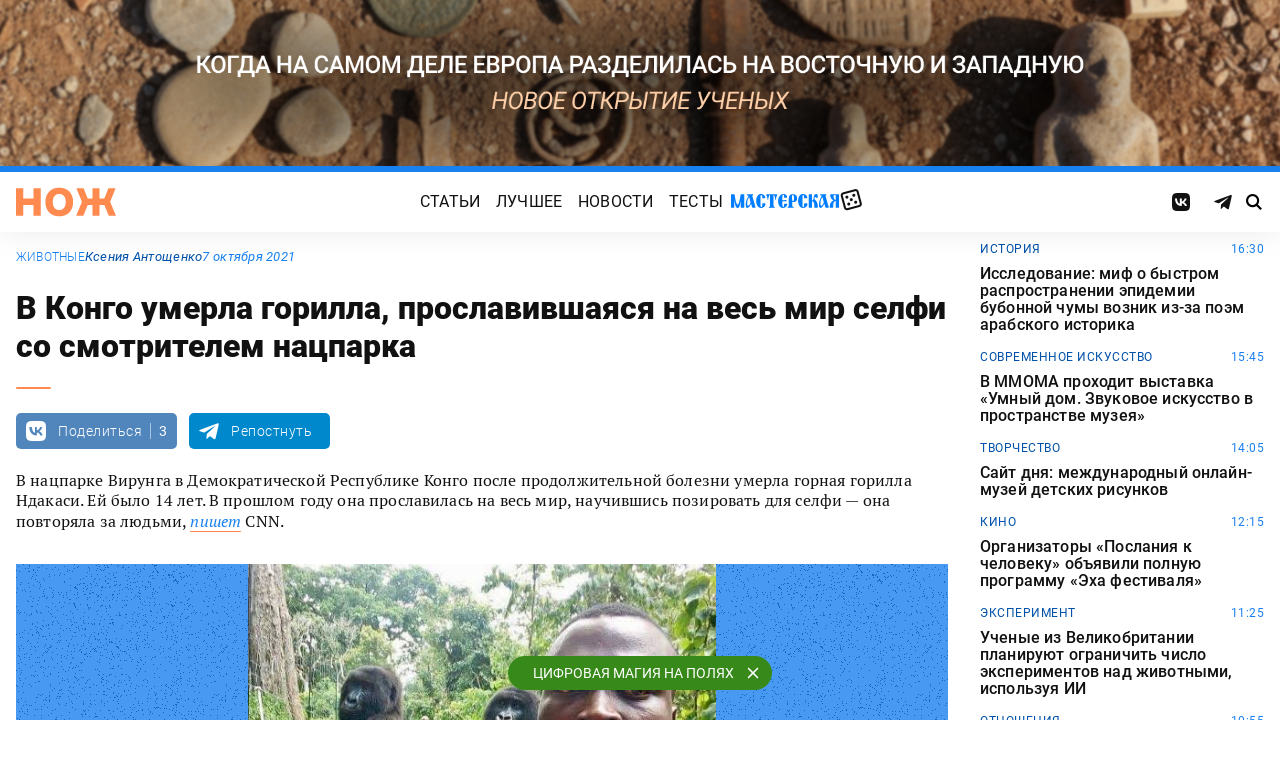

--- FILE ---
content_type: text/html; charset=UTF-8
request_url: https://knife.media/ndakasi-rip/
body_size: 19509
content:
<!DOCTYPE html>
<html prefix="og: http://ogp.me/ns#" lang="ru-RU">
<head>
	<meta charset="UTF-8">
	<meta name="viewport" content="width=device-width, initial-scale=1.0">
	<meta name="theme-color" content="#111111">
	<meta name="apple-mobile-web-app-status-bar-style" content="#111111">
	<title>В Конго умерла горилла, прославившаяся на весь мир селфи со смотрителем нацпарка &#8212; Нож</title>
<meta name='robots' content='max-image-preview:large' />
	<style>img:is([sizes="auto" i], [sizes^="auto," i]) { contain-intrinsic-size: 3000px 1500px }</style>
	<style id="knife-critical-css">html{box-sizing:border-box}*,:after,:before{box-sizing:inherit}a,abbr,acronym,address,applet,article,aside,audio,b,big,blockquote,body,button,canvas,caption,center,cite,code,dd,del,details,dfn,div,dl,dt,em,embed,fieldset,figcaption,figure,footer,form,h1,h2,h3,h4,h5,h6,header,hgroup,html,i,iframe,img,input,ins,kbd,label,legend,li,mark,menu,nav,object,ol,output,p,pre,q,ruby,s,samp,section,select,small,span,strike,strong,sub,summary,sup,table,tbody,td,textarea,tfoot,th,thead,time,tr,tt,u,ul,var,video{margin:0;padding:0;border:0;font-size:100%;font:inherit;vertical-align:baseline;box-sizing:border-box}a{cursor:pointer;outline:0;color:inherit;text-decoration:none;transition:border 125ms,-webkit-filter .25s;transition:filter .25s,border 125ms;transition:filter .25s,border 125ms,-webkit-filter .25s}a time{cursor:pointer}button{cursor:pointer;outline:0;-webkit-user-select:none;-moz-user-select:none;-ms-user-select:none;user-select:none;background-color:transparent;transition:.25s}button[disabled]{pointer-events:none;opacity:.5}input{outline:0;box-shadow:none;background-color:transparent}time{cursor:default}img{display:block;max-width:100%;height:auto}ins{text-decoration:inherit}ol,ul{list-style:none}blockquote,q{quotes:none}blockquote:after,blockquote:before,q:after,q:before{content:"";content:none}table{border-collapse:collapse;border-spacing:0}article,aside,details,figcaption,figure,footer,header,hgroup,menu,nav,section{display:block}.screen-reader-text{position:absolute!important;clip:rect(1px,1px,1px,1px);-webkit-clip-path:inset(50%);clip-path:inset(50%);width:1px;height:1px;padding:0;margin:-1px;overflow:hidden;word-wrap:normal!important;border:0}.screen-reader-text:focus{display:block;top:5px;left:5px;z-index:100000;clip:auto!important;-webkit-clip-path:none;clip-path:none;width:auto;height:auto;padding:15px 23px 14px;color:#444;font-size:1rem;line-height:normal;text-decoration:none;background-color:#eee}.icon,.menu .menu__item.menu__item--shuffle{font-family:knife-icons!important;font-style:normal;font-weight:400;font-variant:normal;text-transform:none;line-height:1;-webkit-font-smoothing:antialiased;-moz-osx-font-smoothing:grayscale}.icon--random:before,.menu .menu__item.menu__item--shuffle:before{content:"\e900"}.icon--search:before{content:"\e901"}.icon--left:before{content:"\e902"}.icon--odnoklassniki:before{content:"\e903"}.icon--vkontakte:before{content:"\e904"}.icon--zen:before{content:"\e905"}.icon--instagram:before{content:"\e906"}.icon--twitter:before{content:"\e907"}.icon--telegram:before{content:"\e908"}.icon--right:before{content:"\e909"}.icon--notify:before{content:"\e90a"}.icon--loop:before{content:"\e90b"}.icon--alert:before{content:"\e90c"}.icon--done:before{content:"\e90d"}.icon--next:before{content:"\e90e"}.icon--prev:before{content:"\e90f"}.icon--facebook:before{content:"\e910"}.icon--vote:before{content:"\e911"}.icon--yandex:before{content:"\e912"}.icon--voted:before{content:"\e913"}.icon--reply:before{content:"\e914"}.icon--flipboard:before{content:"\e915"}.icon--chevron:before{content:"\e916"}.icon--dice:before{content:"\e917"}.icon--external:before{content:"\e918"}.icon--exit:before{content:"\ea14"}.icon--shuffle:before{content:"\ea30"}.icon--google:before{content:"\ea88"}:root{--width-content:40rem;--width-site:80rem;--width-wide:52.25rem;--font-regular:"Roboto",sans-serif;--font-serif:"PT Serif",serif;--font-monospace:"Monaco","Roboto Mono",monospace;--color-black:#000000;--color-black-rgb:0,0,0;--color-white:#ffffff;--color-white-rgb:255,255,255;--color-primary:#1980ef;--color-primary-rgb:25,128,239;--color-primary-foreground:#ffffff;--color-primary-foreground-rgb:255,255,255;--color-primary-dark:#0051a9;--color-primary-dark-rgb:0,81,169;--color-secondary:#ff8a4f;--color-secondary-rgb:255,138,79;--color-accent:#48e393;--color-accent-rgb:72,227,147;--color-text:#111111;--color-text-rgb:17,17,17;--color-light:#7ab9f9;--color-light-rgb:122,185,249;--color-sheet:#faf9f3;--color-sheet-rgb:250,249,243;--color-layer:#fff3db;--color-layer-rgb:255,243,219;--color-button:#ff0066;--color-button-rgb:255,0,102;--color-success:#78bb13;--color-success-rgb:120,187,19;--color-alert:#f30745;--color-alert-rgb:243,7,69;--color-club:#b94d16;--color-club-rgb:185,77,22;--color-mark:#fdfecc;--color-mark-rgb:253,254,204;--color-quiz:#1980ef;--color-quiz-rgb:25,128,239;--color-gcse:#eafedb;--color-gcse-rgb:234,254,219;--color-frame:#edc988;--color-frame-rgb:237,201,136;--color-preview:#4f9b98;--color-preview-rgb:79,155,152}html{background-color:var(--color-white)}body,html{min-height:100svh;-ms-scroll-chaining:none;overscroll-behavior:none}body{display:-webkit-flex;display:-ms-flexbox;display:flex;-webkit-flex-direction:column;-ms-flex-direction:column;flex-direction:column;color:var(--color-black);line-height:1.4;font-weight:400;font-family:var(--font-regular);-webkit-text-size-adjust:none}body.is-adminbar{padding-top:32px}@media screen and (max-width:782px){body.is-adminbar{padding-top:46px}}body.is-login{position:fixed;left:0;width:100%;overflow:hidden}body.is-explorer{position:fixed;left:0;width:100%;overflow:hidden}body.is-horror{position:fixed;left:0;width:100%;overflow:hidden}@media screen and (max-width:1023px){body.is-preview{position:fixed;left:0;width:100%;overflow:hidden}body.is-preview .backdrop{display:none}}@media screen and (max-width:1023px){body.is-navbar{position:fixed;left:0;width:100%;overflow:hidden}body.is-navbar:before{content:"";cursor:default;display:block;position:absolute;inset:0;z-index:4;background-color:rgba(var(--color-black-rgb),.875)}}.main{-webkit-flex:1;-ms-flex:1;flex:1;padding-block:.87rem}@media screen and (min-width:1023px){.main{padding-block:1.38rem}}.archive{display:-webkit-flex;display:-ms-flexbox;display:flex;-webkit-flex-wrap:wrap;-ms-flex-wrap:wrap;flex-wrap:wrap;gap:1rem;-webkit-justify-content:flex-start;-ms-flex-pack:start;justify-content:flex-start;width:calc(100% - 2rem);max-width:calc(var(--width-site) - 2rem);margin:0 auto}.archive:not(:first-child){margin-top:1rem}.archive:not(:last-child){margin-bottom:1rem}@media screen and (max-width:1023px){.archive{max-width:var(--width-content)}}@media screen and (max-width:479px){.archive{width:100%;padding-inline:0}}@media screen and (min-width:479px){.archive .unit{-webkit-flex:0 0 calc((100% - 1rem)/ 2);-ms-flex:0 0 calc((100% - 1rem)/ 2);flex:0 0 calc((100% - 1rem)/ 2);max-width:calc((100% - 1rem)/ 2)}}@media screen and (min-width:1023px){.archive .unit.unit--double{-webkit-flex:0 0 calc((100% - 1rem)/ 2);-ms-flex:0 0 calc((100% - 1rem)/ 2);flex:0 0 calc((100% - 1rem)/ 2);max-width:calc((100% - 1rem)/ 2)}.archive .unit.unit--triple{-webkit-flex:1 1 calc((100% - 2rem)/ 3);-ms-flex:1 1 calc((100% - 2rem)/ 3);flex:1 1 calc((100% - 2rem)/ 3);max-width:calc((100% - 2rem)/ 3)}}.caption{display:block;width:calc(100% - 2rem);max-width:calc(var(--width-site) - 2rem);margin:0 auto}.caption .caption__title{display:inline-block;cursor:default;margin-top:1rem;font-size:3rem;font-weight:500;line-height:1.25;color:transparent;background:linear-gradient(90deg,#fbcb34,#ed4f71);background-clip:text;-webkit-background-clip:text}.caption .caption__title:first-letter{text-transform:uppercase}.caption .caption__title.caption__title--author{background:linear-gradient(90deg,#7ce568,#67e3d6);background-clip:text;-webkit-background-clip:text}.caption .caption__title.caption__title--special{display:block;padding:.5rem 0;font-size:3.5rem;color:var(--color-white)}@media screen and (max-width:1023px){.caption .caption__title.caption__title--special{font-size:3rem}}@media screen and (max-width:767px){.caption .caption__title.caption__title--special{font-size:2.5rem}}@media screen and (max-width:479px){.caption .caption__title.caption__title--special{font-size:1.875rem}}.caption .caption__title.caption__title--club{margin-left:-.5rem;font-size:4.875rem;line-height:1.25;color:var(--color-text);background:0 0}@media screen and (max-width:1023px){.caption .caption__title.caption__title--club{margin-left:0;font-size:3.75rem}}@media screen and (max-width:479px){.caption .caption__title.caption__title--club{font-size:2.5rem}}.caption .caption__title.caption__title--category{margin-left:-.75rem;font-size:10rem;line-height:1}@media screen and (max-width:1299px){.caption .caption__title.caption__title--category{margin-left:-.5rem;font-size:7.5rem}}@media screen and (max-width:1023px){.caption .caption__title.caption__title--category{margin-left:0;font-size:3.75rem}}@media screen and (max-width:479px){.caption .caption__title.caption__title--category{font-size:2.5rem}}@media screen and (max-width:1023px){.caption .caption__title{font-size:2.5rem}}@media screen and (max-width:767px){.caption .caption__title{font-size:1.875rem}}.caption .caption__description{display:block;cursor:default;margin:.75rem 0;max-width:var(--width-content);font-size:1.375rem;font-weight:400;line-height:1.375;color:var(--color-text)}.caption .caption__description a{color:var(--color-light)}.caption .caption__description a:hover{-webkit-filter:brightness(120%);filter:brightness(120%)}@media screen and (max-width:1023px){.caption .caption__description{font-size:1.25rem}}@media screen and (max-width:767px){.caption .caption__description{font-size:1.125rem}}@media screen and (max-width:479px){.caption .caption__description{font-size:1rem}}.caption .caption__button{display:block;cursor:default;margin:1.5rem 0 .75rem;max-width:54rem}.caption .caption__button .button{width:auto;font-size:1.25rem;font-weight:400;color:var(--color-white)}.caption .caption__button.caption__button--club .button{background-color:var(--color-club);border-color:var(--color-club)}@media screen and (max-width:1023px){.caption{max-width:var(--width-content)}}.content{display:-webkit-flex;display:-ms-flexbox;display:flex;-webkit-flex-flow:row wrap;-ms-flex-flow:row wrap;flex-flow:row wrap;-webkit-justify-content:center;-ms-flex-pack:center;justify-content:center;width:100%;max-width:var(--width-site);margin:0 auto;gap:1rem}@media screen and (max-width:767px){.content{gap:.87rem}}.content-similar{background-color:#fff;background-image:url(/wp-content/themes/knife/assets/images/template/noise.webp);margin-top:1.38rem;margin-bottom:-1.38rem}.content-similar__wrap{width:100%;max-width:var(--width-site);margin:0 auto;padding:1.63rem 1rem}@media screen and (max-width:1023px){.content-similar__wrap{padding-inline:1.25rem}}.content-similar__row{display:grid;grid-template-columns:repeat(1,1fr);gap:1rem}@media screen and (min-width:479px){.content-similar__row{grid-template-columns:repeat(2,1fr)}}@media screen and (min-width:1023px){.content-similar__row{grid-template-columns:repeat(4,1fr)}}.content-similar .widget-posts__item{padding-top:75%;position:relative;z-index:0;background:0}@media screen and (max-width:1023px){.content-similar .widget-posts__item{padding-top:60%}}.content-similar .widget-posts__poster{display:block;position:absolute;top:0;left:0;z-index:-1;width:100%;padding-top:75%;overflow:hidden;background-color:#fff}@media screen and (max-width:1023px){.content-similar .widget-posts__poster{padding-top:60%}}.content-similar .widget-posts__poster img{display:block;position:absolute;top:0;left:0;width:100%!important;height:100%!important;object-fit:cover;object-position:center;transition:opacity .25s,-webkit-transform .4s;transition:opacity .25s,transform .4s;transition:opacity .25s,transform .4s,-webkit-transform .4s;-webkit-backface-visibility:hidden}.content-similar h4{color:#000;font-family:var(--font-regular);font-size:1.5rem;font-weight:900;line-height:1.8rem;margin:0 0 1.38rem 0;padding:0}.footer{position:relative;justify-self:end;background-color:#0051a9;z-index:2}.footer::before{content:"";position:absolute;inset:0;background-image:url(/wp-content/themes/knife/assets/images/template/nose-large.webp);mix-blend-mode:soft-light;pointer-events:none;z-index:-1}.footer__container{display:-webkit-flex;display:-ms-flexbox;display:flex;-webkit-flex-flow:row wrap;-ms-flex-flow:row wrap;flex-flow:row wrap;position:relative;margin:0 auto;width:calc(100% - 2rem);max-width:calc(var(--width-site) - 2rem);padding:1.83rem 0;gap:1rem;color:var(--color-white)}@media screen and (max-width:1023px){.footer__container{max-width:var(--width-content);padding:2.5rem 0;gap:1.5rem}}.footer__copy{display:block;width:calc(50% - 1rem);padding-right:0;margin-bottom:0;line-height:1.4;font-size:.75rem;letter-spacing:.0075rem}.footer__copy p{margin-bottom:.15rem}.footer__copy p:last-child{margin-bottom:0}.footer__copy a{border-bottom:solid 1px;transition:border .25s}.footer__copy a:hover{border-bottom-color:transparent}@media screen and (max-width:1023px){.footer__copy{width:100%;padding:0}}.footer__logo{display:-webkit-flex;display:-ms-flexbox;display:flex;-webkit-flex-flow:column nowrap;-ms-flex-flow:column nowrap;flex-flow:column nowrap}.footer__logo-image{fill:var(--color-secondary);transition:fill .25s}.footer__logo-image:hover{fill:var(--color-accent)}.footer__logo-desc{display:block;cursor:default;max-width:10rem;padding-top:1rem;font-size:.875rem;font-style:normal;font-weight:300;line-height:.9625rem;letter-spacing:.00875rem}.footer__logo-link{display:block}.footer__logo-image{display:block;width:6.25rem;height:1.875rem}@media screen and (min-width:1023px){.footer__logo{width:calc(25% - .5rem)}}@media screen and (max-width:1023px){.footer__logo{width:100%;-webkit-justify-content:center;-ms-flex-pack:center;justify-content:center;text-align:center;-webkit-align-items:center;-ms-flex-align:center;align-items:center}}@media screen and (min-width:1023px){.footer__menu{width:calc(25% - .5rem)}}@media screen and (max-width:1023px){.footer__menu{width:100%}.footer__menu::after{content:"";display:block;width:2.5rem;margin:1rem auto 0 auto;height:2px;border-radius:10px;background:var(--color-accent)}}.footer__menu-pages{display:-webkit-flex;display:-ms-flexbox;display:flex}.footer__menu-pages .menu{-webkit-flex-flow:column;-ms-flex-flow:column;flex-flow:column;max-width:unset}@media screen and (min-width:1023px){.footer__menu-pages .menu{-webkit-align-items:flex-start;-ms-flex-align:start;align-items:flex-start}}.footer__menu-pages .menu .menu__item-link{padding:.1rem 0;font-size:1rem;font-style:normal;font-weight:500;line-height:1.4rem;letter-spacing:.01rem;text-transform:none}.footer__menu-social{display:-webkit-flex;display:-ms-flexbox;display:flex;margin:1rem 0 0}.footer__menu-social .social__item:first-child{margin-left:0}@media screen and (max-width:1023px){.footer__menu-social{-webkit-justify-content:center;-ms-flex-pack:center;justify-content:center;margin:0 0 2rem}}@media screen and (max-width:1023px){.footer__menu{width:100%;padding-right:0}}.header{display:-webkit-flex;display:-ms-flexbox;display:flex;-webkit-flex-flow:column wrap;-ms-flex-flow:column wrap;flex-flow:column wrap;-webkit-align-items:center;-ms-flex-align:center;align-items:center;-webkit-justify-content:center;-ms-flex-pack:center;justify-content:center;position:-webkit-sticky;position:sticky;top:0;z-index:10;width:100%;color:var(--color-text);background-color:var(--color-white);border-top:6px solid var(--color-primary);box-shadow:0 1px 30px 0 rgba(var(--color-black-rgb),.08);-webkit-transform:translateY(-1px);-ms-transform:translateY(-1px);transform:translateY(-1px);will-change:transform}.header__inner{display:-webkit-flex;display:-ms-flexbox;display:flex;-webkit-flex-flow:row nowrap;-ms-flex-flow:row nowrap;flex-flow:row nowrap;-webkit-align-items:center;-ms-flex-align:center;align-items:center;-webkit-justify-content:space-between;-ms-flex-pack:justify;justify-content:space-between;position:relative;-webkit-column-gap:24px;-moz-column-gap:24px;column-gap:24px;width:100%;height:3.75rem;max-width:var(--width-site);padding-left:1rem;padding-right:1rem;-webkit-transform:translate3d(0,0,0);transform:translate3d(0,0,0)}.header__logo{display:-webkit-flex;display:-ms-flexbox;display:flex;position:relative;-webkit-flex-flow:row nowrap;-ms-flex-flow:row nowrap;flex-flow:row nowrap;-webkit-align-items:center;-ms-flex-align:center;align-items:center}.header__logo-link{display:block}.header__logo-image{display:block;width:6.25rem;height:1.875rem;fill:var(--color-secondary);transition:fill .25s}.header__logo-image:hover{fill:var(--color-accent)}@media screen and (max-width:1023px){.header__logo-image{width:5rem;height:1.5rem}}@media screen and (max-width:1023px){.header__logo{-webkit-flex:1;-ms-flex:1;flex:1}}.header__navbar{z-index:13;outline:0}.header__button{position:relative;z-index:15;outline:0;cursor:pointer}.header__button--menu{display:none;height:1.25rem;width:1.375rem}@media screen and (max-width:1023px){.header__button--menu{display:block}}@media screen and (max-width:767px){.header__button--menu{height:1rem;width:1.25rem}}.header__button--random{display:none}@media screen and (max-width:1023px){.header__button--random{display:-webkit-flex;display:-ms-flexbox;display:flex;-webkit-justify-content:center;-ms-flex-pack:center;justify-content:center;-webkit-align-items:center;-ms-flex-align:center;align-items:center;font-size:1.8rem;line-height:1;height:1.375rem;width:1.375rem}.header__button--random>*{margin-top:.2rem}}.header__button--search{display:-webkit-flex;display:-ms-flexbox;display:flex;-webkit-justify-content:center;-ms-flex-pack:center;justify-content:center;-webkit-align-items:center;-ms-flex-align:center;align-items:center;height:1.375rem;width:1.375rem;font-size:1rem;line-height:1;color:var(--color-black);transition:color .25s}.header__button--search:hover{color:var(--color-secondary)}.is-search .header__button--search{pointer-events:none;cursor:default;color:rgba(var(--color-text-rgb),.5)}@media screen and (max-width:1023px){.header__button--search{font-size:1.375rem}}@media screen and (max-width:767px){.header__button--search{height:1.25rem;width:1.25rem;font-size:1.125rem}}@media screen and (max-width:1023px){.header{height:3.25rem}}.menu{display:-webkit-flex;display:-ms-flexbox;display:flex;-webkit-flex-flow:row nowrap;-ms-flex-flow:row nowrap;flex-flow:row nowrap;-webkit-align-items:center;-ms-flex-align:center;align-items:center;-webkit-justify-content:center;-ms-flex-pack:center;justify-content:center;-webkit-column-gap:.75rem;-moz-column-gap:.75rem;column-gap:.75rem}.menu .menu__item{display:-webkit-flex;display:-ms-flexbox;display:flex;font-size:1rem;font-weight:400;line-height:1.1rem}.menu .menu__item-link{display:block;padding:.25rem .5rem;text-decoration:none;transition:color .25s;text-transform:uppercase;letter-spacing:.01rem}.menu .menu__item-link:hover{color:var(--color-secondary)}@media screen and (max-width:767px){.menu .menu__item-link{padding:.25rem}}.menu .menu__item.menu__item--shuffle{position:relative;padding:0;margin-top:-.15rem;font-size:1.6rem;-webkit-transform-style:preserve-3d;transform-style:preserve-3d;-webkit-transform-origin:center center;-ms-transform-origin:center center;transform-origin:center center}.menu .menu__item.menu__item--shuffle .menu__item-link{position:absolute;top:0;left:0;width:100%;height:100%;text-indent:-9999rem}.menu .menu__item.menu__item--shuffle:hover{-webkit-animation:rotate-cube 1s steps(6) infinite;animation:rotate-cube 1s steps(6) infinite}@media screen and (max-width:767px){.menu .menu__item.menu__item--shuffle{display:none}}@media screen and (max-width:1199px){.menu .menu__item{font-size:1rem}}@media screen and (max-width:1023px){.menu .menu__item{margin:.25rem}}@media screen and (max-width:1023px){.menu{-webkit-flex-flow:row wrap;-ms-flex-flow:row wrap;flex-flow:row wrap;width:100%}}@media screen and (max-width:479px){.menu{max-width:16rem}}.message{display:-webkit-flex;display:-ms-flexbox;display:flex;-webkit-flex-flow:column wrap;-ms-flex-flow:column wrap;flex-flow:column wrap;-webkit-align-items:center;-ms-flex-align:center;align-items:center;-webkit-flex:1 1 auto;-ms-flex:1 1 auto;flex:1 1 auto;position:relative;flex-flow:column wrap;-webkit-align-items:flex-start;-ms-flex-align:start;align-items:flex-start;-webkit-justify-content:center;-ms-flex-pack:center;justify-content:center;width:100%;max-width:var(--width-site);min-height:60vh;margin:0 auto;padding:2rem 1rem;background-color:transparent}.message .message__title{display:block;width:100%;margin-bottom:1.5rem;font-size:2.5rem;font-weight:500;line-height:1.075}@media screen and (max-width:767px){.message .message__title{margin-bottom:.75rem;font-size:1.625rem;line-height:1.125}}.message .message__content{display:block;width:100%;font-size:1.125rem;font-weight:400}@media screen and (max-width:1023px){.message{max-width:var(--width-content)}}.navbar{display:-webkit-flex;display:-ms-flexbox;display:flex;-webkit-flex-flow:row nowrap;-ms-flex-flow:row nowrap;flex-flow:row nowrap;-webkit-flex-basis:100%;-ms-flex-preferred-size:100%;flex-basis:100%;-webkit-align-items:center;-ms-flex-align:center;align-items:center;-webkit-justify-content:flex-start;-ms-flex-pack:start;justify-content:flex-start;width:100%}@media screen and (max-width:1023px){.navbar .navbar__social{width:100%}}.navbar .navbar__menu{display:-webkit-flex;display:-ms-flexbox;display:flex;-webkit-flex-flow:row nowrap;-ms-flex-flow:row nowrap;flex-flow:row nowrap;-webkit-align-items:center;-ms-flex-align:center;align-items:center;-webkit-justify-content:center;-ms-flex-pack:center;justify-content:center;margin-left:auto;margin-right:auto}@media screen and (max-width:1023px){.navbar .navbar__menu .menu .menu__item{font-size:1rem}}@media screen and (max-width:1023px) and (max-width:767px){.navbar .navbar__menu .menu{-webkit-flex-flow:column wrap;-ms-flex-flow:column wrap;flex-flow:column wrap}}.navbar .navbar__pages{display:none}.navbar .navbar__pages .menu{width:auto;max-width:unset;display:-webkit-flex;display:-ms-flexbox;display:flex;-webkit-flex-direction:column;-ms-flex-direction:column;flex-direction:column}.navbar .navbar__pages .menu__item{font-size:.875rem}.navbar .navbar__pages .menu__item-link{padding:0;color:var(--color-white)}@media screen and (max-width:1023px){.navbar .navbar__pages{display:block;background-color:var(--color-primary);width:100%;padding:24px 0}}@media screen and (max-width:1023px){.navbar{display:-webkit-flex;display:-ms-flexbox;display:flex;-webkit-flex-flow:column nowrap;-ms-flex-flow:column nowrap;flex-flow:column nowrap;row-gap:20px;padding-top:15px;position:absolute;top:100%;left:0;visibility:hidden;opacity:0;width:100%;-webkit-transform:translateY(-100%);-ms-transform:translateY(-100%);transform:translateY(-100%);transition:-webkit-transform .25s;transition:transform .25s;transition:transform .25s,-webkit-transform .25s}.navbar.navbar--expand{visibility:visible;opacity:1;-webkit-transform:translateY(0);-ms-transform:translateY(0);transform:translateY(0)}.navbar.navbar--expand:after{content:"";display:block;position:absolute;inset:0;z-index:-1;background-color:var(--color-white);box-shadow:0 1px 30px 0 rgba(0,0,0,.08) inset}}.navigate{display:-webkit-flex;display:-ms-flexbox;display:flex;-webkit-flex-flow:row nowrap;-ms-flex-flow:row nowrap;flex-flow:row nowrap;-webkit-justify-content:center;-ms-flex-pack:center;justify-content:center;width:calc(100% - 2rem);max-width:calc(var(--width-site) - 2rem);margin:2rem auto 0 auto;gap:1rem}@media screen and (max-width:299px){.navigate a{display:none}.navigate a:last-child{display:block}}@media screen and (max-width:1023px){.navigate{max-width:var(--width-content)}}@media screen and (max-width:479px){.navigate{width:100%}}.post{display:-webkit-flex;display:-ms-flexbox;display:flex;-webkit-flex-flow:column wrap;-ms-flex-flow:column wrap;flex-flow:column wrap;-webkit-align-items:center;-ms-flex-align:center;align-items:center;-webkit-flex:1 1 42.25rem;-ms-flex:1 1 42.25rem;flex:1 1 42.25rem;position:relative;max-width:100%;min-width:0}.post.post--page{-webkit-flex:1 1 auto;-ms-flex:1 1 auto;flex:1 1 auto}.post.post--page .entry-content{padding-top:2rem;padding-bottom:4rem}@media screen and (max-width:767px){.post.post--page .entry-content{padding-top:1.5rem;padding-bottom:2rem}}.post.post--wide{-webkit-flex:1 1 auto;-ms-flex:1 1 auto;flex:1 1 auto}@media screen and (min-width:767px){.post.post--wide .figure.figure--outer{margin-inline:auto}}@media screen and (min-width:767px){.post.post--wide .entry-bottom>*,.post.post--wide .entry-comments>*,.post.post--wide .entry-content>*,.post.post--wide .entry-footer>*,.post.post--wide .entry-header>*{width:var(--width-wide)}}.post.post--wide .entry-footer{background-color:var(--color-white)}@media screen and (min-width:767px){.post.post--wide .entry-footer{-webkit-align-items:center;-ms-flex-align:center;align-items:center}}@media screen and (min-width:767px){.post.post--wide .entry-footer>*{padding-inline:0}}@media screen and (max-width:767px){.post.post--wide .entry-footer>*{padding-inline:1.25rem}}.post.post--wide .entry-erid{text-align:center}.post.post--cards{-webkit-flex:1 1 42.25rem;-ms-flex:1 1 42.25rem;flex:1 1 42.25rem;-webkit-align-items:center;-ms-flex-align:center;align-items:center;gap:1.38rem}@media screen and (max-width:767px){.post.post--cards{gap:.87rem}}.post.post--cards .entry-comments .comments,.post.post--cards .entry-content,.post.post--cards .entry-erid,.post.post--cards .entry-footer>*,.post.post--cards .entry-header,.post.post--cards .figure .figure__caption{background-color:#fafafa}.post.post--cards .entry-erid{margin-block:0;padding:1.5rem 3rem}@media screen and (max-width:767px){.post.post--cards .entry-erid{padding:1.5rem 1.25rem}}.post.post--cards .entry-caption{margin-bottom:0}.post.post--cards .figure--section::after{right:-3rem}@media screen and (max-width:767px){.post.post--cards .figure--section::after{right:-1.25rem}}.post.post--cards .figure--section .figure__caption{background:0}.post.post--cards .entry-header{padding:3rem}@media screen and (max-width:767px){.post.post--cards .entry-header{padding:1.5rem 1.25rem}}.post.post--cards .entry-content{padding:3rem}@media screen and (max-width:767px){.post.post--cards .entry-content{padding:1.5rem 1.25rem}}.post.post--cards .entry-footer{padding:0;row-gap:1.38rem}@media screen and (max-width:767px){.post.post--cards .entry-footer{row-gap:.87rem}}.post.post--cards .entry-footer>*{margin:0;width:100%;padding:1rem 3rem}@media screen and (max-width:767px){.post.post--cards .entry-footer>*{padding-inline:1.25rem}}.post.post--cards .entry-comments .comments{margin:0;padding:3rem}@media screen and (max-width:767px){.post.post--cards .entry-comments .comments{padding:1.5rem 1.25rem}}.post.post--selected{-webkit-flex:0 1 48rem;-ms-flex:0 1 48rem;flex:0 1 48rem;-webkit-align-items:center;-ms-flex-align:center;align-items:center}.post.post--selected .entry-content+.entry-inpost{margin-top:1rem}.post.post--selected .entry-content+.entry-comments{margin-top:1rem}.post.post--selected .entry-content+.entry-footer{margin-top:1rem}.post.post--quiz{-webkit-flex:0 1 48rem;-ms-flex:0 1 48rem;flex:0 1 48rem;-webkit-align-items:center;-ms-flex-align:center;align-items:center}.post.post--quiz .entry-comments{background-color:transparent}.post.post--quiz .entry-footer{background-color:transparent}.post.post--quiz .entry-bottom{background-color:transparent}.post.post--aside{-webkit-flex:1 1 auto;-ms-flex:1 1 auto;flex:1 1 auto}.post.post--aside .entry-content>*,.post.post--aside .entry-footer>*,.post.post--aside .entry-header>*,.post.post--aside .entry-inpost>*{width:48rem}@media screen and (min-width:767px){.post.post--aside .entry-content>*,.post.post--aside .entry-footer>*,.post.post--aside .entry-header>*,.post.post--aside .entry-inpost>*{padding-inline:0;margin-inline:auto}}.post.post--aside .entry-erid{text-align:center}.post.post--aside .entry-footer{background:var(--color-white)}.search{display:-webkit-flex;display:-ms-flexbox;display:flex;-webkit-flex-flow:row wrap;-ms-flex-flow:row wrap;flex-flow:row wrap;-webkit-justify-content:center;-ms-flex-pack:center;justify-content:center;width:100%;max-width:var(--width-site);min-height:60vh;margin:0 auto;padding-left:1rem;padding-right:1rem}.search>*{display:-webkit-flex;display:-ms-flexbox;display:flex;-webkit-justify-content:center;-ms-flex-pack:center;justify-content:center;-webkit-flex:0 1 100%;-ms-flex:0 1 100%;flex:0 1 100%;max-width:100%;margin:1rem 0;background-color:var(--color-white)}.search .gsc-adBlock{display:none}.search .gsc-control-cse{display:block;width:var(--width-content);max-width:100%;padding:2rem 1rem;font-family:var(--font-regular);font-weight:400}@media screen and (max-width:767px){.search .gsc-control-cse{padding:1.5rem 1rem}}.search .gsc-input-box{padding:0;border:solid 1px rgba(var(--color-black-rgb),.625);border-radius:2px}.search .gsc-input-box .gsib_a{padding:.625rem;padding-right:2.5rem}@media screen and (max-width:767px){.search .gsc-input-box .gsib_a{padding:.5rem;padding-right:2rem}}.search .gsc-input-box .gsib_b{display:none}.search .gsc-input-box input.gsc-input{text-indent:0!important;background:0 0!important;font-size:1.25rem;font-weight:500}@media screen and (max-width:767px){.search .gsc-input-box input.gsc-input{font-size:1rem}}.search .gsc-input-box input.gsc-input::-webkit-input-placeholder{font-size:1.25rem;font-weight:400;color:rgba(var(--color-text-rgb),.25)}.search .gsc-input-box input.gsc-input::-moz-placeholder{font-size:1.25rem;font-weight:400;color:rgba(var(--color-text-rgb),.25)}.search .gsc-input-box input.gsc-input:-ms-input-placeholder{font-size:1.25rem;font-weight:400;color:rgba(var(--color-text-rgb),.25)}.search .gsc-input-box input.gsc-input::placeholder{font-size:1.25rem;font-weight:400;color:rgba(var(--color-text-rgb),.25)}@media screen and (max-width:767px){.search .gsc-input-box input.gsc-input::-webkit-input-placeholder{font-size:1rem}.search .gsc-input-box input.gsc-input::-moz-placeholder{font-size:1rem}.search .gsc-input-box input.gsc-input:-ms-input-placeholder{font-size:1rem}.search .gsc-input-box input.gsc-input::placeholder{font-size:1rem}}.search .gsc-result-info-container{display:none}.search .gsc-search-box{position:relative}.search .gsc-search-box-tools .gsc-search-box .gsc-input{padding-right:0}.search .gsc-search-button{position:absolute;top:0;right:0;width:2.5rem;height:100%;padding:0;background:0 0;border:none}.search .gsc-search-button:focus{box-shadow:none}.search .gsc-search-button:hover{background:0 0;border:none}.search .gsc-search-button svg{fill:var(--color-text);width:1rem;height:1rem}.search .gsc-orderby{display:-webkit-flex;display:-ms-flexbox;display:flex;-webkit-align-items:center;-ms-flex-align:center;align-items:center;margin:.5rem 0}.search .gsc-selected-option-container{display:none}.search .gsc-option-menu-invisible{display:-webkit-flex;display:-ms-flexbox;display:flex}.search .gsc-option-menu-item{display:block;margin:0 .5rem 0 0;padding:0;background:0 0;border:none}.search .gsc-option{padding:.5rem 1rem;line-height:1;font-size:.75rem;font-weight:500;text-transform:uppercase;color:var(--color-text);background-color:rgba(var(--color-black-rgb),.05)}.search .gsc-option-menu-item-highlighted .gsc-option{color:var(--color-text);background-color:var(--color-gcse)}.search .gsc-orderby-label{padding-right:.75rem;font-size:.875rem;font-weight:500;color:var(--color-text)}@media screen and (max-width:479px){.search .gsc-orderby-label{display:none}}.search .gsc-results{width:100%}.search .gsc-results .gs-error-result .gs-snippet,.search .gsc-results .gs-no-results-result .gs-snippet{margin:0;font-size:.875rem;background-color:transparent;border:none}.search .gsc-results .gs-spelling{padding:0 .25rem;font-size:1rem;font-weight:500}.search .gsc-results .gs-spelling a{text-decoration:none;color:var(--color-primary)}.search .gsc-results .gs-spelling-original{margin-top:.25rem;font-size:.875rem;font-weight:400}.search .gsc-results .gsc-result{margin:0;padding:1.5rem 0;border-bottom:1px solid rgba(var(--color-black-rgb),.125)}.search .gsc-results .gsc-result:hover{border-bottom:1px solid rgba(var(--color-black-rgb),.125)}.search .gsc-results .gs-result:hover .gs-visibleUrl{color:rgba(var(--color-text-rgb),.75)}.search .gsc-results .gs-result{position:relative;margin:0 -.25rem}.search .gsc-results .gsc-table-result{font-family:var(--font-regular);font-size:.875rem}.search .gsc-results .gs-snippet{font-size:.875rem;color:var(--color-text)}@media screen and (max-width:767px){.search .gsc-results .gs-snippet{font-size:.8125rem}}.search .gsc-results .gs-snippet b{padding:0 .125rem;background-color:var(--color-gcse)}.search .gsc-results .gs-snippet b:first-child{background:0 0}.search .gsc-results .gs-title,.search .gsc-results .gs-title *{text-decoration:none;color:var(--color-text)}.search .gsc-results .gs-visibleUrl{margin:.25rem 0;color:rgba(var(--color-text-rgb),.5);transition:color .25s}.search .gsc-results a.gs-title,.search .gsc-results a.gs-title *{font-size:1.375rem;font-weight:500;line-height:1.125}@media screen and (max-width:767px){.search .gsc-results a.gs-title,.search .gsc-results a.gs-title *{font-size:1.125rem}}.search .gsc-results a.gs-title b{padding:0 .125rem;background-color:var(--color-gcse)}.search .gsc-results a.gs-title:after{content:"";display:block;position:absolute;inset:0;z-index:2}.search .gsc-results .gsc-cursor-box{margin:2rem 0 0}@media screen and (max-width:767px){.search .gsc-results .gsc-cursor-box{margin:1.5rem 0 0}}.search .gsc-results .gsc-cursor-box .gsc-cursor-page{outline:0;padding:.375rem .625rem;font-size:.875rem;font-weight:500;color:var(--color-text);background-color:rgba(var(--color-text-rgb),.05)}.search .gsc-results .gsc-cursor-box .gsc-cursor-page:hover{text-decoration:none}.search .gsc-results .gsc-cursor-box .gsc-cursor-current-page{color:var(--color-text);background-color:var(--color-gcse)}.search .gcsc-more-maybe-branding-root{display:none}.search .gcsc-find-more-on-google-root{display:none}.search .gcsc-branding{display:none}@media screen and (max-width:1023px){.search{max-width:100%}}@media screen and (max-width:479px){.search{padding-left:0;padding-right:0}}.sidebar{display:-webkit-flex;display:-ms-flexbox;display:flex;-webkit-flex:0 0 19.75rem;-ms-flex:0 0 19.75rem;flex:0 0 19.75rem;-webkit-flex-flow:column wrap;-ms-flex-flow:column wrap;flex-flow:column wrap;-webkit-justify-content:flex-start;-ms-flex-pack:start;justify-content:flex-start;color:var(--color-text);gap:1rem}@media screen and (max-width:1023px){.sidebar{-webkit-flex:1 1 auto;-ms-flex:1 1 auto;flex:1 1 auto;max-width:var(--width-content)}}.toggle{outline:0;cursor:pointer;-webkit-transform:rotate(0);-ms-transform:rotate(0);transform:rotate(0)}.toggle .toggle__icon{opacity:1;transition:opacity .25s ease-in-out}.toggle .toggle__line{display:block;position:absolute;left:0;height:2px;width:100%;opacity:0;background:var(--color-black);border-radius:2px;-webkit-transform:rotate(0);-ms-transform:rotate(0);transform:rotate(0);transition:.25s ease-in-out}.toggle .toggle__line:nth-child(1){top:0}.toggle .toggle__line:nth-child(2){top:calc(100% - 2px)}.toggle .toggle__line:nth-child(3){top:calc(50% - 1px)}.toggle.toggle--menu .toggle__line{opacity:1}.toggle.toggle--expand .toggle__line{opacity:1}.toggle.toggle--expand .toggle__icon{opacity:0}.toggle.toggle--expand .toggle__line:nth-child(1){top:calc(50% - 1px);-webkit-transform:rotate(135deg);-ms-transform:rotate(135deg);transform:rotate(135deg)}.toggle.toggle--expand .toggle__line:nth-child(2){top:calc(50% - 1px);-webkit-transform:rotate(-135deg);-ms-transform:rotate(-135deg);transform:rotate(-135deg)}.toggle.toggle--expand .toggle__line:nth-child(3){left:-100%;opacity:0}.toggle.toggle--hidden{visibility:hidden;opacity:0}.unit{display:block;position:relative;z-index:0;width:100%}.unit:hover .unit__image-thumbnail{-webkit-transform:scale(1.1);-ms-transform:scale(1.1);transform:scale(1.1)}.unit__head{display:-webkit-flex;display:-ms-flexbox;display:flex;-webkit-align-items:center;-ms-flex-align:center;align-items:center;-webkit-justify-content:space-between;-ms-flex-pack:justify;justify-content:space-between;color:var(--color-primary);font-family:var(--font-regular);font-size:.75rem;font-style:normal;font-weight:300;line-height:.9rem;letter-spacing:.0075rem;text-transform:uppercase;transition:color .25s}.unit__head>*{position:relative;z-index:3}.unit__head:hover{color:var(--color-secondary)}.unit__head .meta{font-size:inherit;font-weight:inherit;text-transform:inherit}.unit__head a{color:inherit;text-decoration:none}.unit__image{display:block;position:absolute;top:0;left:0;z-index:-1;width:100%;padding-top:75%;overflow:hidden;background-color:var(--color-white)}.unit__image-thumbnail{display:block;position:absolute;top:0;left:0;width:100%;height:100%;object-fit:cover;object-position:center;transition:opacity .25s,-webkit-transform .4s;transition:opacity .25s,transform .4s;transition:opacity .25s,transform .4s,-webkit-transform .4s;-webkit-backface-visibility:hidden}@media screen and (max-width:1023px){.unit__image{padding-top:60%}}.unit__content{-webkit-flex:1;-ms-flex:1;flex:1;padding:1rem;display:-webkit-flex;display:-ms-flexbox;display:flex;-webkit-flex-direction:column;-ms-flex-direction:column;flex-direction:column;row-gap:.5rem;background-color:var(--color-white)}.unit__content-link{-webkit-flex:1;-ms-flex:1;flex:1;font-family:var(--font-regular);font-size:1.25rem;font-style:normal;font-weight:900;line-height:1.5rem;letter-spacing:.0125rem;transition:color .25s}.unit__content-link em{font-size:1.25rem;font-style:normal;font-weight:400;line-height:120%;letter-spacing:.0125rem}.unit__content-link:hover{color:var(--color-secondary)}.unit__content-link:after{content:"";display:block;position:absolute;inset:0;z-index:2}@media screen and (max-width:479px){.unit__content-link{font-size:1.125rem;line-height:1.2375rem}}.unit__content-pixel{position:absolute}.unit__content-pixel img{visibility:hidden}.unit__content-info{display:-webkit-flex;display:-ms-flexbox;display:flex;-webkit-justify-content:space-between;-ms-flex-pack:justify;justify-content:space-between;-webkit-align-items:flex-end;-ms-flex-align:end;align-items:flex-end;-webkit-align-self:flex-start;-ms-flex-item-align:start;align-self:flex-start;position:relative;width:100%;margin-top:1.5rem;padding-right:1.5rem;color:var(--color-primary)}.unit__content-info .meta--best{font-size:1.25rem}@media screen and (max-width:767px){.unit__content-info{margin-top:.5rem}}.unit__content-info .meta a,.unit__content-info a{transition:color .25s}.unit__content-info .meta a:hover,.unit__content-info a:hover{color:var(--color-secondary)}.unit__inner{display:-webkit-flex;display:-ms-flexbox;display:flex;-webkit-flex-direction:column;-ms-flex-direction:column;flex-direction:column;width:100%;height:100%;padding-top:75%;color:var(--color-text)}.unit__inner:hover .unit__image-thumbnail{opacity:.9}@media screen and (max-width:1023px){.unit__inner{padding-top:60%}}</style><link rel="preload" as="script" href="https://knife.media/wp-content/themes/knife/assets/scripts.min.js?ver=2.9">
<link rel="alternate" type="application/rss+xml" title="Нож &raquo; Лента" href="https://knife.media/feed/" />
<link rel="canonical" href="https://knife.media/ndakasi-rip/">
<link rel="manifest" href="https://knife.media/manifest.json" crossorigin="use-credentials">
<link rel="shortcut icon" href="https://knife.media/favicon.ico" crossorigin="use-credentials">
<link rel="icon" type="image/png" sizes="32x32" href="https://knife.media/icon-32.png">
<link rel="icon" type="image/png" sizes="192x192" href="https://knife.media/icon-192.png">
<link rel="apple-touch-icon" sizes="180x180" href="https://knife.media/icon-180.png">
<meta name="description" content="В нацпарке Вирунга в Демократической Республике Конго после продолжительной болезни умерла горная горилла Ндакаси. Ей было 14 лет. В прошлом году она прославилась на весь мир, научившись позировать для селфи — она повторяла за людьми.">
<meta property="og:site_name" content="Нож">
<meta property="og:locale" content="ru_RU">
<meta property="og:description" content="В нацпарке Вирунга в Демократической Республике Конго после продолжительной болезни умерла горная горилла Ндакаси. Ей было 14 лет. В прошлом году она прославилась на весь мир, научившись позировать для селфи — она повторяла за людьми.">
<meta property="og:image" content="https://knife.media/wp-content/uploads/social-image/155436-615eafebbdeb1.jpg">
<meta property="og:image:width" content="1200">
<meta property="og:image:height" content="630">
<meta property="og:type" content="article">
<meta property="og:url" content="https://knife.media/ndakasi-rip/">
<meta property="og:title" content="В Конго умерла горилла, прославившаяся на весь мир селфи со смотрителем нацпарка">
<meta name="twitter:card" content="summary_large_image">
<meta name="twitter:site" content="@knife_media">
<meta name="twitter:image" content="https://knife.media/wp-content/uploads/social-image/155436-615eafebbdeb1.jpg">
<meta name="telegram:channel" content="@knifemedia">
<meta name="yandex-tableau-widget" content="logo=https://knife.media/wp-content/themes/knife/assets/images/logo-feature.png, color=#ffffff">
<link rel='stylesheet' id='knife-theme-css' href='https://knife.media/wp-content/themes/knife/assets/styles.min.css?ver=2.9' type='text/css' media='all' />
<link rel="canonical" href="https://knife.media/ndakasi-rip/" />

<!-- This site is using AdRotate v5.13.6.1 to display their advertisements - https://ajdg.solutions/ -->
<!-- AdRotate CSS -->
<style type="text/css" media="screen">
	.g { margin:0px; padding:0px; overflow:hidden; line-height:1; zoom:1; }
	.g img { height:auto; }
	.g-col { position:relative; float:left; }
	.g-col:first-child { margin-left: 0; }
	.g-col:last-child { margin-right: 0; }
	.g-7 { min-width:0px; max-width:1456px; }
	.b-7 { margin:0px; }
	@media only screen and (max-width: 480px) {
		.g-col, .g-dyn, .g-single { width:100%; margin-left:0; margin-right:0; }
	}
</style>
<!-- /AdRotate CSS -->


		<!-- GA Google Analytics @ https://m0n.co/ga -->
		<script async src="https://www.googletagmanager.com/gtag/js?id=G-Z012001BS6"></script>
		<script>
			window.dataLayer = window.dataLayer || [];
			function gtag(){dataLayer.push(arguments);}
			gtag('js', new Date());
			gtag('config', 'G-Z012001BS6');
		</script>

	<script type="application/ld+json">{"@context":"https://schema.org","@type":"NewsArticle","@id":"https://knife.media/ndakasi-rip/#article","mainEntityOfPage":{"@type":"WebPage","@id":"https://knife.media/ndakasi-rip/"},"headline":"В Конго умерла горилла, прославившаяся на весь мир селфи со смотрителем нацпарка","datePublished":"2021-10-07T11:31:27+03:00","dateModified":"2021-10-07T11:31:27+03:00","url":"https://knife.media/ndakasi-rip/","isPartOf":{"@id":"https://knife.media/#website"},"publisher":{"@id":"https://knife.media/#organization"},"image":{"@type":"ImageObject","url":"https://knife.media/wp-content/uploads/social-image/155436-615eafebbdeb1.jpg","width":1200,"height":630},"author":[{"@type":"Person","name":"Ксения Антощенко"}],"about":[{"name":"animals"},{"name":"death"}],"articleBody":"В нацпарке Вирунга в Демократической Республике Конго после продолжительной болезни умерла горная горилла Ндакаси. Ей было 14 лет. В прошлом году она прославилась на весь мир, научившись позировать для селфи — она повторяла за людьми, пишет CNN. Завирусившееся фото сотрудника нацпарка Матье Шамаву. Он подписал его «Еще один день в офисе». Сзади него Ндакаси, а за спиной — самка по кличке Ндезе. Ндакаси всю жизнь провела в «Сенквекве» — единственном в мире центре, спасающем осиротевших горилл. Обезьяна попала туда в двухмесячном возрасте в 2007 году после того, как рейнджеры нашли ее в лесу у тела погибшей матери. Находясь в центре, горилла снялась в нескольких телешоу и фильмах, в том числе в документальной ленте «Вирунга».  «С искренней печалью объявляем о смерти любимой осиротевшей горной гориллы Ндакаси. Она сделала свой последний вздох в любящих объятиях своего опекуна и друга всей жизни Андре Баумы», — так нацпарк сообщил об утрате.  Ндакаси и Андре Баума.   🐼 Ранее в китайском зоопарке умерла самая старая панда в мире."}</script></head>

<body class="is-single is-post">

<div class="widget-adrotate_widgets widget-adrotate_widgets--billboard"><div class="g g-1"><div class="g-single a-65"><a class="gofollow" data-track="NjUsMSwxLDYw" href="https://knife.media/raskol-v-genah-kogda-na-samom-dele-vozniklo-razdelenye-evropy-na-zapadnuyu-i-vostochnuyu/">
<picture>
  <source media="(max-width: 540px)" srcset="/wp-content/uploads/2025/10/600x300-top-6-knig.png" />
  <img src="/wp-content/uploads/2025/11/1920x250-23.png" alt="Европа-Билборд" style="width: 100%" />
</picture>
</a></div></div></div><header class="header">
    <div class="header__inner">
        <div class="header__logo">
            <a class="header__logo-link" href="https://knife.media/" aria-label="Главная страница">
                <svg class="header__logo-image" x="0" y="0" viewBox="0 0 111 31.8" xml:space="preserve">
                    <g>
                        <path d="M27.4,0.6v30.7h-8V19.1H8v12.2H0V0.6h8v11.4h11.4V0.6H27.4z"/>
                        <path d="M63.4,15.9C63.4,25,58,31.8,48,31.8c-9.9,0-15.4-6.8-15.4-15.9C32.7,6.8,38.1,0,48,0
                            C58,0,63.4,6.8,63.4,15.9z M55.2,15.9c0-5.2-2.4-8.9-7.2-8.9s-7.2,3.7-7.2,8.9c0,5.2,2.4,8.9,7.2,8.9S55.2,21.1,55.2,15.9z"/>
                        <path d="M84.9,0.6h7.7v11.5H98l4.6-11.5h8l-6.1,15.1l6.5,15.6h-8l-4.9-12h-5.4v12h-7.7v-12h-5.4l-4.9,12h-8
                            l6.5-15.6L67,0.6h8l4.6,11.5h5.3V0.6z"/>
                    </g>
                </svg>
            </a>
        </div>

        <nav class="header__navbar navbar">
            <div class="navbar__menu"><ul class="menu"><li class="menu__item"><a href="https://knife.media/category/longreads/" class="menu__item-link">Статьи</a></li>
<li class="menu__item"><a href="/best/" class="menu__item-link">Лучшее</a></li>
<li class="menu__item"><a href="https://knife.media/category/news/" class="menu__item-link">Новости</a></li>
<li class="menu__item"><a href="https://knife.media/tag/tests/" class="menu__item-link">Тесты</a></li>
<li class="menu__item menu__item--masterskaya"><a href="https://knife.media/special/masterskaya/" class="menu__item-link">Мастерская</a></li>
<li class="menu__item menu__item--shuffle"><a href="/random/" title="Открыть случайную статью" class="menu__item-link">Случайная статья</a></li>
</ul></div><div class="navbar__social"><ul class="social"><li class="social__item"><a target="_blank" href="https://vk.com/knife.media" class="social__item-link"><span class="icon icon--vkontakte" title="vkontakte"></span></a></li>
<li class="social__item"><a target="_blank" href="https://t.me/knifemedia" class="social__item-link"><span class="icon icon--telegram" title="telegram"></span></a></li>
</ul></div><div class="navbar__pages"><ul class="menu"><li class="menu__item"><a href="https://knife.media/contacts/" class="menu__item-link">Контакты</a></li>
<li class="menu__item"><a href="https://knife.media/tegi/" class="menu__item-link">Темы</a></li>
</ul></div>        </nav>

        <a href="/random/" class="header__button header__button--random" title="Открыть случайную статью">
        <span class="toggle__icon icon icon--random"></span>
        </a>

        <a href="/search/" class="header__button header__button--search" id="toggle-search" aria-label="Страница поиска">
            <span class="toggle__icon icon icon--search"></span>
        </a>

        <button class="header__button header__button--menu toggle toggle--menu" id="toggle-menu" aria-label="Меню сайта">
            <span class="toggle__line"></span>
            <span class="toggle__line"></span>
            <span class="toggle__line"></span>
        </button>
    </div>
</header>

<div class="main">


<div class="widget-adrotate_widgets widget-adrotate_widgets--feature"><!-- Баннеры отсутствуют из за того что они отключены или не предоставляются для данного местоположения! --></div><div class="widget-adrotate_widgets widget-adrotate_widgets--feature"><div class="g g-2"><div class="g-single a-66"><div class="popup_ad" style="background: #378A19;">
	<a data-track="NjYsMiwxLDYw" class="linkPopup_ad gofollow" href="/svet-moj-zerkalcze-skazhi-technologii-ispolzuutsya-agrariyamy/">Цифровая магия на полях</a>
	<div class="closePopup_ad">
		<svg style="max-width: 30px; max-height: 30px;" xmlns="http://www.w3.org/2000/svg" viewBox="0 0 24 24" fill="none" stroke="currentColor" stroke-width="2" stroke-linecap="round" stroke-linejoin="round" class="lucide lucide-x"><path d="M18 6 6 18"></path><path d="m6 6 12 12"></path></svg>
	</div>
</div></div></div></div>
<section class="content">
    
<article class="post" id="post-155436">
    <div class="entry-header">
        <div class="entry-header__info"><a href="https://knife.media/tag/animals/">животные</a><div class="meta"><a class="meta__item" href="https://knife.media/author/ksenia/" rel="author">Ксения Антощенко</a></div><div class="meta"><span class="meta__item"><time datetime="2021-10-07T11:31:27+03:00">7 октября 2021</time></span></div></div><h1 class="entry-header__title">В Конго умерла горилла, прославившаяся на весь мир селфи со смотрителем нацпарка</h1><div class="entry-header__share share"><a class="share__link share__link--vkontakte" href="https://vk.com/share.php?url=https%3A%2F%2Fknife.media%2Fndakasi-rip%2F&#038;title=%D0%92%20%D0%9A%D0%BE%D0%BD%D0%B3%D0%BE%20%D1%83%D0%BC%D0%B5%D1%80%D0%BB%D0%B0%20%D0%B3%D0%BE%D1%80%D0%B8%D0%BB%D0%BB%D0%B0%2C%20%D0%BF%D1%80%D0%BE%D1%81%D0%BB%D0%B0%D0%B2%D0%B8%D0%B2%D1%88%D0%B0%D1%8F%D1%81%D1%8F%20%D0%BD%D0%B0%20%D0%B2%D0%B5%D1%81%D1%8C%20%D0%BC%D0%B8%D1%80%20%D1%81%D0%B5%D0%BB%D1%84%D0%B8%20%D1%81%D0%BE%20%D1%81%D0%BC%D0%BE%D1%82%D1%80%D0%B8%D1%82%D0%B5%D0%BB%D0%B5%D0%BC%20%D0%BD%D0%B0%D1%86%D0%BF%D0%B0%D1%80%D0%BA%D0%B0" data-label="vkontakte" target="_blank"><span class="icon icon--vkontakte"></span><span class="share__text">Поделиться</span></a><a class="share__link share__link--telegram" href="https://t.me/share/url?url=https%3A%2F%2Fknife.media%2Fndakasi-rip%2F&#038;text=%D0%92%20%D0%9A%D0%BE%D0%BD%D0%B3%D0%BE%20%D1%83%D0%BC%D0%B5%D1%80%D0%BB%D0%B0%20%D0%B3%D0%BE%D1%80%D0%B8%D0%BB%D0%BB%D0%B0%2C%20%D0%BF%D1%80%D0%BE%D1%81%D0%BB%D0%B0%D0%B2%D0%B8%D0%B2%D1%88%D0%B0%D1%8F%D1%81%D1%8F%20%D0%BD%D0%B0%20%D0%B2%D0%B5%D1%81%D1%8C%20%D0%BC%D0%B8%D1%80%20%D1%81%D0%B5%D0%BB%D1%84%D0%B8%20%D1%81%D0%BE%20%D1%81%D0%BC%D0%BE%D1%82%D1%80%D0%B8%D1%82%D0%B5%D0%BB%D0%B5%D0%BC%20%D0%BD%D0%B0%D1%86%D0%BF%D0%B0%D1%80%D0%BA%D0%B0" data-label="telegram" target="_blank"><span class="icon icon--telegram"></span><span class="share__text">Репостнуть</span></a></div>    </div>

    <div class="entry-content">
        <p>В нацпарке Вирунга в Демократической Республике Конго после продолжительной болезни умерла горная горилла Ндакаси. Ей было 14 лет. В прошлом году она прославилась на весь мир, научившись позировать для селфи — она повторяла за людьми, <a href="https://edition.cnn.com/2021/10/06/africa/ndakasi-death-virunga-national-park-scli-intl/index.html" target="_blank" rel="noopener">пишет</a> CNN.</p>
<figure class="figure figure--full"><img fetchpriority="high" decoding="async" class="figure__image" src="https://knife.media/wp-content/uploads/2021/10/FA9LZVcUYAg6pss.jpg" alt="" width="512" height="512" /><figcaption class="figure__caption">Завирусившееся фото сотрудника нацпарка Матье Шамаву. Он подписал его «Еще один день в офисе». Сзади него Ндакаси, а за спиной — самка по кличке Ндезе.</figcaption></figure>
<p>Ндакаси всю жизнь провела в «Сенквекве» — единственном в мире центре, спасающем осиротевших горилл. Обезьяна попала туда в двухмесячном возрасте в 2007 году после того, как рейнджеры нашли ее в лесу у тела погибшей матери.</p>
<p>Находясь в центре, горилла снялась в нескольких телешоу и фильмах, в том числе в документальной ленте «Вирунга».</p>
<figure class="figure figure--quote">
<blockquote><p>«С искренней печалью объявляем о смерти любимой осиротевшей горной гориллы Ндакаси. Она сделала свой последний вздох в любящих объятиях своего опекуна и друга всей жизни Андре Баумы», — так нацпарк сообщил об утрате.</p></blockquote>
</figure>
<figure class="figure figure--full"><img decoding="async" class="figure__image" src="https://knife.media/wp-content/uploads/2021/10/FA8EhgDWYAEtxIM.jpg" alt="" width="1024" height="683" /><figcaption class="figure__caption">Ндакаси и Андре Баума. </figcaption></figure>
<figure class="figure figure--remark">
<blockquote><p>🐼 Ранее в китайском зоопарке <a href="https://knife.media/panda-rip/" target="_blank" rel="noopener">умерла</a> самая старая панда в мире.</p></blockquote>
</figure>
    </div>

        

    <div class="entry-footer">
        <div class="entry-footer__tags tags"><a href="https://knife.media/tag/animals/" rel="tag">животные</a><a href="https://knife.media/tag/death/" rel="tag">смерть</a></div><div class="entry-footer__share share"><a class="share__link share__link--vkontakte" href="https://vk.com/share.php?url=https%3A%2F%2Fknife.media%2Fndakasi-rip%2F&#038;title=%D0%92%20%D0%9A%D0%BE%D0%BD%D0%B3%D0%BE%20%D1%83%D0%BC%D0%B5%D1%80%D0%BB%D0%B0%20%D0%B3%D0%BE%D1%80%D0%B8%D0%BB%D0%BB%D0%B0%2C%20%D0%BF%D1%80%D0%BE%D1%81%D0%BB%D0%B0%D0%B2%D0%B8%D0%B2%D1%88%D0%B0%D1%8F%D1%81%D1%8F%20%D0%BD%D0%B0%20%D0%B2%D0%B5%D1%81%D1%8C%20%D0%BC%D0%B8%D1%80%20%D1%81%D0%B5%D0%BB%D1%84%D0%B8%20%D1%81%D0%BE%20%D1%81%D0%BC%D0%BE%D1%82%D1%80%D0%B8%D1%82%D0%B5%D0%BB%D0%B5%D0%BC%20%D0%BD%D0%B0%D1%86%D0%BF%D0%B0%D1%80%D0%BA%D0%B0" data-label="vkontakte" target="_blank"><span class="icon icon--vkontakte"></span><span class="share__text">Поделиться</span></a><a class="share__link share__link--telegram" href="https://t.me/share/url?url=https%3A%2F%2Fknife.media%2Fndakasi-rip%2F&#038;text=%D0%92%20%D0%9A%D0%BE%D0%BD%D0%B3%D0%BE%20%D1%83%D0%BC%D0%B5%D1%80%D0%BB%D0%B0%20%D0%B3%D0%BE%D1%80%D0%B8%D0%BB%D0%BB%D0%B0%2C%20%D0%BF%D1%80%D0%BE%D1%81%D0%BB%D0%B0%D0%B2%D0%B8%D0%B2%D1%88%D0%B0%D1%8F%D1%81%D1%8F%20%D0%BD%D0%B0%20%D0%B2%D0%B5%D1%81%D1%8C%20%D0%BC%D0%B8%D1%80%20%D1%81%D0%B5%D0%BB%D1%84%D0%B8%20%D1%81%D0%BE%20%D1%81%D0%BC%D0%BE%D1%82%D1%80%D0%B8%D1%82%D0%B5%D0%BB%D0%B5%D0%BC%20%D0%BD%D0%B0%D1%86%D0%BF%D0%B0%D1%80%D0%BA%D0%B0" data-label="telegram" target="_blank"><span class="icon icon--telegram"></span><span class="share__text">Репостнуть</span></a></div>    </div>

            <div class="entry-comments">
            <div class="comments" id="comments"></div>
        </div>
    
    
    
    			<div class="entry-inpost">
				<div class="widget-adrotate_widgets widget-adrotate_widgets--inpost"><div class="g g-5"><div class="g-single a-69"><figure class="figure figure--similar">
<a class="gofollow" data-track="NjksNSwxLDYw" href="https://clck.ru/3QHrig">
<img src="/wp-content/uploads/2025/11/530x350-2.png" style="width: 100%;" />
</a>
</figure></div></div></div>			</div>
	</article>


<aside class="sidebar">
    <div class="widget-recent widget-recent--sidebar">

<div class="widget-recent__wrapper">
           <div class="widget-recent__content">
            <div class="widget-recent__content-info info"><div class="meta"><a class="meta__item" href="https://knife.media/tag/history/">история</a></div><div class="meta"><span class="meta__item">16:30</span></div></div><a class="widget-recent__content-link" href="https://knife.media/issledovanie-mif-o-bystrom-rasprostranenii-epidemii-bubonnoj-chumy-voznik-iz-za-poem-arabskogo-istorika/">Исследование: миф о быстром распространении эпидемии бубонной чумы возник из-за поэм арабского историка</a>        </div>
           <div class="widget-recent__content">
            <div class="widget-recent__content-info info"><div class="meta"><a class="meta__item" href="https://knife.media/tag/sovremennoe-iskusstvo/">современное искусство</a></div><div class="meta"><span class="meta__item">15:45</span></div></div><a class="widget-recent__content-link" href="https://knife.media/v-mmoma-prohodit-vystavka-umnyj-dom-zvukovoe-iskusstvo-v-prostranstve-muzeya/">В ММОМА проходит выставка «Умный дом. Звуковое искусство в пространстве музея»</a>        </div>
           <div class="widget-recent__content">
            <div class="widget-recent__content-info info"><div class="meta"><a class="meta__item" href="https://knife.media/tag/tvorchestvo/">творчество</a></div><div class="meta"><span class="meta__item">14:05</span></div></div><a class="widget-recent__content-link" href="https://knife.media/sajt-dnya-mezhdunarodnyj-onlajn-muzej-detskih-risunkov/">Сайт дня: международный онлайн-музей детских рисунков</a>        </div>
           <div class="widget-recent__content">
            <div class="widget-recent__content-info info"><div class="meta"><a class="meta__item" href="https://knife.media/tag/cinema/">кино</a></div><div class="meta"><span class="meta__item">12:15</span></div></div><a class="widget-recent__content-link" href="https://knife.media/organizatory-poslaniya-k-cheloveku-obyavili-polnuyu-programmu-eha-kinofestivalya/">Организаторы «Послания к человеку» объявили полную программу «Эха фестиваля»</a>        </div>
           <div class="widget-recent__content">
            <div class="widget-recent__content-info info"><div class="meta"><a class="meta__item" href="https://knife.media/tag/experiment/">эксперимент</a></div><div class="meta"><span class="meta__item">11:25</span></div></div><a class="widget-recent__content-link" href="https://knife.media/uchenye-iz-velikobritanii-planiruyut-ogranichit-chislo-eksperimentov-nad-zhivotnymi-ispolzuya-ii/">Ученые из Великобритании планируют ограничить число экспериментов над животными, используя ИИ</a>        </div>
           <div class="widget-recent__content">
            <div class="widget-recent__content-info info"><div class="meta"><a class="meta__item" href="https://knife.media/tag/relationship/">отношения</a></div><div class="meta"><span class="meta__item">10:55</span></div></div><a class="widget-recent__content-link" href="https://knife.media/issledovanie-intimnaya-blizost-i-prikosnoveniya-uskoryayut-proczess-zazhivleniya-ran/">Исследование: интимная близость и прикосновения ускоряют процесс заживления ран</a>        </div>
        <div class="widget-recent__more"><a class="button button-variant__primary" href="https://knife.media/category/news/">Читать все новости →</a></div>    </div>
</div><div class="widget-adrotate_widgets widget-adrotate_widgets--sidebar"><div class="g g-4"><div class="g-single a-7"><a class="gofollow" data-track="Nyw0LDEsNjA=" href="https://t.me/knifemedia">
<picture>
<source media="(max-width: 1015px)" srcset="/wp-content/uploads/2025/03/530x350.png" />
<source media="(min-width: 1015px)" srcset="/wp-content/uploads/2025/03/300x600.png" />
<img src="/wp-content/uploads/2025/03/300x600.png" alt="НЕСКУЧНО О КУЛЬТУРЕ" style="width: 100%;" />
</picture>
</a></div></div></div></aside>


</section>

    <section class="content-similar">
        <div class="content-similar__wrap"></div>
    </section>


</div>
<footer class="footer">

    <div class="footer__container">
    <div class="footer__logo">
        <a class="footer__logo-link" href="https://knife.media/">
            <svg class="footer__logo-image" x="0" y="0" viewBox="0 0 111 31.8" xml:space="preserve">
                <g>
                    <path d="M27.4,0.6v30.7h-8V19.1H8v12.2H0V0.6h8v11.4h11.4V0.6H27.4z"/>
                    <path d="M63.4,15.9C63.4,25,58,31.8,48,31.8c-9.9,0-15.4-6.8-15.4-15.9C32.7,6.8,38.1,0,48,0
                        C58,0,63.4,6.8,63.4,15.9z M55.2,15.9c0-5.2-2.4-8.9-7.2-8.9s-7.2,3.7-7.2,8.9c0,5.2,2.4,8.9,7.2,8.9S55.2,21.1,55.2,15.9z"/>
                    <path d="M84.9,0.6h7.7v11.5H98l4.6-11.5h8l-6.1,15.1l6.5,15.6h-8l-4.9-12h-5.4v12h-7.7v-12h-5.4l-4.9,12h-8
                        l6.5-15.6L67,0.6h8l4.6,11.5h5.3V0.6z"/>
                </g>
            </svg>
        </a>

        <p class="footer__logo-desc">Интеллектуальный журнал о культуре и обществе.</p>
    </div>

    <div class="footer__menu">
        <div class="footer__menu-pages"><ul class="menu menu--pages"><li class="menu__item"><a href="https://knife.media/contacts/" class="menu__item-link">Контакты</a></li>
<li class="menu__item"><a href="https://knife.media/tegi/" class="menu__item-link">Темы</a></li>
</ul></div>    </div>

    <div class="footer__copy">
        <p>Точка зрения автора статьи является его личным мнением и может не совпадать с мнением редакции. Ответственность за содержание страниц, помеченных плашкой «Партнерский материал», несет рекламодатель.</p>

<p>Полное воспроизведение материалов сайта в социальных сетях без разрешения редакции <a href="/copyright/">запрещается</a>. Если вы являетесь собственником того или иного произведения и не согласны с его размещением на нашем сайте, пожалуйста, напишите нам на <a href="mailto:hi@knife.media">почту</a>.</p>

<p>Используя сайт, вы принимаете условия <a href="/user-agreement/">пользовательского соглашения</a> и <a href="/privacy/">политику конфиденциальности</a> данных.</p>     </div>
    </div>

</footer>

<script type="text/javascript" id="adrotate-clicker-js-extra">
/* <![CDATA[ */
var click_object = {"ajax_url":"https:\/\/knife.media\/wp-admin\/admin-ajax.php"};
/* ]]> */
</script>
<script type="text/javascript" src="https://knife.media/wp-content/plugins/adrotate/library/jquery.clicker.js" id="adrotate-clicker-js"></script>
<script type="text/javascript" id="knife-theme-js-extra">
/* <![CDATA[ */
var knife_preview_links = {"external":"\u041e\u0442\u043a\u0440\u044b\u0442\u044c \u0432 \u043d\u043e\u0432\u043e\u043c \u043e\u043a\u043d\u0435","warning":"\u041d\u0435 \u0443\u0434\u0430\u043b\u043e\u0441\u044c \u0437\u0430\u0433\u0440\u0443\u0437\u0438\u0442\u044c \u0438\u0437\u043e\u0431\u0440\u0430\u0436\u0435\u043d\u0438\u0435","alt":"\u0412\u043d\u0435\u0448\u043d\u0435\u0435 \u0438\u0437\u043e\u0431\u0440\u0430\u0436\u0435\u043d\u0438\u0435"};
var knife_id_handler = {"post":"155436","form":{"submit":"\u041d\u0430\u043f\u0438\u0441\u0430\u0442\u044c","authorize":"\u0412\u043e\u0439\u0442\u0438 \u0438 \u043d\u0430\u043f\u0438\u0441\u0430\u0442\u044c","placeholder":"\u0427\u0442\u043e \u0432\u044b \u043e\u0431 \u044d\u0442\u043e\u043c \u0434\u0443\u043c\u0430\u0435\u0442\u0435?","reply":"\u041d\u0430\u043f\u0438\u0448\u0438\u0442\u0435 \u0441\u0432\u043e\u0439 \u043e\u0442\u0432\u0435\u0442\u2026","cancel":"\u041e\u0442\u043c\u0435\u043d\u0438\u0442\u044c","exit":"\u0412\u044b\u0439\u0442\u0438 \u0438\u0437 \u043f\u0440\u043e\u0444\u0438\u043b\u044f","notify":"\u041f\u043e\u0441\u043c\u043e\u0442\u0440\u0435\u0442\u044c \u043e\u0442\u0432\u0435\u0442\u044b \u043d\u0430 \u0432\u0430\u0448\u0438 \u043a\u043e\u043c\u043c\u0435\u043d\u0442\u0430\u0440\u0438\u0438"},"comments":{"anonymous":"\u0410\u043d\u043e\u043d\u0438\u043c\u043d\u044b\u0439 \u043f\u043e\u043b\u044c\u0437\u043e\u0432\u0430\u0442\u0435\u043b\u044c","removed":"\u0421\u043e\u043e\u0431\u0449\u0435\u043d\u0438\u0435 \u0431\u044b\u043b\u043e \u0443\u0434\u0430\u043b\u0435\u043d\u043e","blocked":"\u041f\u043e\u043b\u044c\u0437\u043e\u0432\u0430\u0442\u0435\u043b\u044c \u0437\u0430\u0431\u043b\u043e\u043a\u0438\u0440\u043e\u0432\u0430\u043d, \u0438 \u0432\u0441\u0435 \u0435\u0433\u043e \u0441\u043e\u043e\u0431\u0449\u0435\u043d\u0438\u044f \u0431\u0443\u0434\u0443\u0442 \u0443\u0434\u0430\u043b\u0435\u043d\u044b","reply":"\u041e\u0442\u0432\u0435\u0442\u0438\u0442\u044c","remove":"\u0423\u0434\u0430\u043b\u0438\u0442\u044c","block":"\u0417\u0430\u0431\u0430\u043d\u0438\u0442\u044c","expand":["\u041f\u043e\u043a\u0430\u0437\u0430\u0442\u044c %d \u043a\u043e\u043c\u043c\u0435\u043d\u0442\u0430\u0440\u0438\u0439","\u041f\u043e\u043a\u0430\u0437\u0430\u0442\u044c %d \u043a\u043e\u043c\u043c\u0435\u043d\u0442\u0430\u0440\u0438\u044f","\u041f\u043e\u043a\u0430\u0437\u0430\u0442\u044c %d \u043a\u043e\u043c\u043c\u0435\u043d\u0442\u0430\u0440\u0438\u0435\u0432"],"noavatar":"https:\/\/knife.media\/wp-content\/themes\/knife\/assets\/images\/no-avatar.png"},"notifications":{"common":["\u041a \u0437\u0430\u043f\u0438\u0441\u0438 %1$s \u0434\u043e\u0431\u0430\u0432\u043b\u0435\u043d <strong>%3$d\u00a0\u043d\u043e\u0432\u044b\u0439 \u043e\u0442\u0432\u0435\u0442<\/strong> \u043d\u0430 %2$s.","\u041a \u0437\u0430\u043f\u0438\u0441\u0438 %1$s \u0434\u043e\u0431\u0430\u0432\u043b\u0435\u043d\u043e <strong>%3$d\u00a0\u043d\u043e\u0432\u044b\u0445 \u043e\u0442\u0432\u0435\u0442\u0430<\/strong> \u043d\u0430 %2$s.","\u041a \u0437\u0430\u043f\u0438\u0441\u0438 %1$s \u0434\u043e\u0431\u0430\u0432\u043b\u0435\u043d\u043e <strong>%3$d\u00a0\u043d\u043e\u0432\u044b\u0445 \u043e\u0442\u0432\u0435\u0442\u043e\u0432<\/strong> \u043d\u0430 %2$s."],"plural":"\u0432\u0430\u0448\u0438 \u043a\u043e\u043c\u043c\u0435\u043d\u0442\u0430\u0440\u0438\u0438","single":"\u0432\u0430\u0448 \u043a\u043e\u043c\u043c\u0435\u043d\u0442\u0430\u0440\u0438\u0439"},"login":{"policy":"\u0410\u0432\u0442\u043e\u0440\u0438\u0437\u0443\u044f\u0441\u044c, \u0432\u044b \u0441\u043e\u0433\u043b\u0430\u0448\u0430\u0435\u0442\u0435\u0441\u044c \u0441 \u0443\u0441\u043b\u043e\u0432\u0438\u044f\u043c\u0438  <a href=\"https:\/\/knife.media\/user-agreement\/\" target=\"_blank\">\u043f\u043e\u043b\u044c\u0437\u043e\u0432\u0430\u0442\u0435\u043b\u044c\u0441\u043a\u043e\u0433\u043e \u0441\u043e\u0433\u043b\u0430\u0448\u0435\u043d\u0438\u044f<\/a> \u0438 \u0434\u0430\u0435\u0442\u0435 \u0441\u043e\u0433\u043b\u0430\u0441\u0438\u0435 \u043d\u0430 \u043e\u0431\u0440\u0430\u0431\u043e\u0442\u043a\u0443 \u043f\u0435\u0440\u0441\u043e\u043d\u0430\u043b\u044c\u043d\u044b\u0445 \u0434\u0430\u043d\u043d\u044b\u0445.","heading":"\u0412\u043e\u0439\u0442\u0438 \u0447\u0435\u0440\u0435\u0437 \u0441\u043e\u0446\u0441\u0435\u0442\u044c","helper":"\u0414\u043b\u044f \u0442\u043e\u0433\u043e, \u0447\u0442\u043e\u0431\u044b \u043e\u0441\u0442\u0430\u0432\u043b\u044f\u0442\u044c \u043a\u043e\u043c\u043c\u0435\u043d\u0442\u0430\u0440\u0438\u0438 \u0438 \u0441\u0442\u0430\u0432\u0438\u0442\u044c \u043e\u0446\u0435\u043d\u043a\u0438.","vkontakte":"\u0412\u041a\u043e\u043d\u0442\u0430\u043a\u0442\u0435","google":"Google","yandex":"\u042f\u043d\u0434\u0435\u043a\u0441","facebook":"Facebook"},"error":"\u041f\u0440\u043e\u0438\u0437\u043e\u0448\u043b\u0430 \u043d\u0435\u043f\u0440\u0435\u0434\u0432\u0438\u0434\u0435\u043d\u043d\u0430\u044f \u043e\u0448\u0438\u0431\u043a\u0430. \u041f\u043e\u0432\u0442\u043e\u0440\u0438\u0442\u0435 \u043f\u043e\u043f\u044b\u0442\u043a\u0443 \u043f\u043e\u0437\u0436\u0435.","question":[]};
var knife_meta_parameters = {"postid":"155436","template":"post","format":"default","adult":"0","noad":"0","promo":"0","authors":"ksenia","category":"news","tags":"animals:death"};
var knife_search_options = {"id":"a0a50c8ebf27547ec","placeholder":"\u0412\u0432\u0435\u0434\u0438\u0442\u0435 \u0444\u0440\u0430\u0437\u0443 \u0434\u043b\u044f \u043f\u043e\u0438\u0441\u043a\u0430"};
var knife_similar_posts = {"attempted":"0","title":"\u0427\u0438\u0442\u0430\u0439\u0442\u0435 \u0442\u0430\u043a\u0436\u0435","sub_title":"\u0411\u043e\u043b\u044c\u0448\u0435 \u0438\u043d\u0442\u0435\u0440\u0435\u0441\u043d\u044b\u0445 \u043c\u0430\u0442\u0435\u0440\u0438\u0430\u043b\u043e\u0432","hidden":"0","similar":[{"title":"&laquo;\u042f&nbsp;\u0434\u0443\u043c\u0430\u044e, \u0432\u0430\u043c \u043d\u0443\u0436\u043d\u043e \u043f\u043e\u0445\u043e\u0440\u043e\u043d\u0438\u0442\u044c \u043c\u0443\u0445\u0443&raquo;. <em>\u0425\u0440\u0430\u043d\u0438\u0442\u0435\u043b\u044c \u043d\u0430\u0440\u043e\u0434\u043d\u043e\u0439 \u043a\u0443\u043b\u044c\u0442\u0443\u0440\u044b \u0410\u043d\u0442\u043e\u043d \u041a\u043e\u0437\u043b\u043e\u0432\u00a0\u2014 \u043e\u00a0\u0433\u0440\u043e\u0431\u0438\u043a\u0430\u0445 \u0438\u0437\u00a0\u043e\u0433\u0443\u0440\u0446\u043e\u0432 \u0438\u00a0\u043f\u043e\u043c\u0438\u043d\u043a\u0430\u0445 \u043f\u043e\u00a0\u0442\u0430\u0440\u0430\u043a\u0430\u043d\u0430\u043c<\/em>","link":"\/funeral-of-flies\/","thumb":"https:\/\/knife.media\/wp-content\/uploads\/2023\/12\/Kozlov-glav-360x270.jpg"},{"title":"\u041d\u043e\u0436 \u0432\u043e&nbsp;\u0441\u043f\u0430\u0441\u0435\u043d\u0438\u0435: <em>\u043a\u0430\u043a \u043c\u044b\u00a0\u0436\u0435\u0440\u0442\u0432\u0443\u0435\u043c \u0436\u0438\u0432\u043e\u0442\u043d\u044b\u043c\u0438 \u0440\u0430\u0434\u0438 \u043d\u0430\u0443\u043a\u0438 \u0438\u00a0\u043c\u043e\u0436\u0435\u043c\u00a0\u043b\u0438 \u043e\u0442\u043a\u0430\u0437\u0430\u0442\u044c\u0441\u044f \u043e\u0442\u00a0\u043e\u043f\u044b\u0442\u043e\u0432 \u043d\u0430\u0434 \u043d\u0438\u043c\u0438<\/em>","link":"\/animal-experiments\/","thumb":"https:\/\/knife.media\/wp-content\/uploads\/2023\/12\/Opyty-glav-1-360x270.jpg"},{"title":"\u0411\u0435\u0441\u0441\u043c\u0435\u0440\u0442\u043d\u044b\u0435 \u0447\u0435\u0440\u0432\u0438 \u0438&nbsp;\u043d\u0435\u0441\u0442\u0430\u0440\u0435\u044e\u0449\u0438\u0435 \u0447\u0435\u0440\u0435\u043f\u0430\u0445\u0438. <em>\u041a\u0430\u043a \u0436\u0438\u0432\u043e\u0442\u043d\u044b\u043c \u043f\u043e\u0447\u0442\u0438 \u0443\u0434\u0430\u0435\u0442\u0441\u044f \u043f\u043e\u0431\u0435\u0434\u0438\u0442\u044c \u0441\u043c\u0435\u0440\u0442\u044c \u0438\u00a0\u043f\u043e\u0447\u0435\u043c\u0443 \u0434\u043b\u044f \u044d\u0442\u043e\u0433\u043e \u043f\u0440\u0438\u0445\u043e\u0434\u0438\u0442\u0441\u044f \u0438\u0437\u0431\u0430\u0432\u043b\u044f\u0442\u044c\u0441\u044f \u043e\u0442\u00a0\u043f\u043e\u043b\u0430<\/em>","link":"\/animal-immortality\/","thumb":"https:\/\/knife.media\/wp-content\/uploads\/2022\/11\/Bessertie-glav-360x270.jpg"},{"title":"&laquo;\u0418\u0437&nbsp;\u0431\u044b\u0432\u0448\u0435\u0433\u043e \u0442\u043e\u0436\u0435 \u0447\u0443\u0447\u0435\u043b\u043e \u0441\u0434\u0435\u043b\u0430\u0435\u0448\u044c?&raquo; <em>\u0422\u0430\u043a\u0441\u0438\u0434\u0435\u0440\u043c\u0438\u0441\u0442\u043a\u0430 \u041c\u0430\u0440\u0433\u0430\u0440\u0438\u0442\u0430 \u0427\u0430\u0439\u043a\u0430\u00a0\u2014 \u043e\u0431\u00a0\u0443\u0432\u0435\u043a\u043e\u0432\u0435\u0447\u0438\u0432\u0430\u043d\u0438\u0438 \u0434\u043e\u043c\u0430\u0448\u043d\u0438\u0445 \u0436\u0438\u0432\u043e\u0442\u043d\u044b\u0445 \u0438\u00a0\u0441\u0442\u0435\u0440\u0435\u043e\u0442\u0438\u043f\u0430\u0445, \u043f\u0440\u0435\u0441\u043b\u0435\u0434\u0443\u044e\u0449\u0438\u0445 \u0435\u0435\u00a0\u0438\u043d\u0442\u0435\u0440\u0435\u0441\u043d\u0443\u044e \u043f\u0440\u043e\u0444\u0435\u0441\u0441\u0438\u044e<\/em>","link":"\/pets-taxidermy\/","thumb":"https:\/\/knife.media\/wp-content\/uploads\/2022\/09\/Taksidermistka-glav-360x270.jpg"},{"title":"\u041e\u0440&nbsp;\u043b\u044f\u0433\u0443\u0448\u0435\u043a \u043f\u0440\u043e\u0442\u0438\u0432 \u043b\u044e\u0434\u0435\u0439, \u043a\u043e\u0448\u0430\u0447\u0438\u0439 \u0430\u0432\u0438\u0446\u0438\u0434 \u0438&nbsp;\u0431\u0438\u0442\u0432\u044b \u0430\u043b\u043b\u0438\u0433\u0430\u0442\u043e\u0440\u043e\u0432 \u0441&nbsp;\u043f\u0438\u0442\u043e\u043d\u0430\u043c\u0438: <em>\u0447\u0442\u043e \u0442\u0430\u043a\u043e\u0435 \u0438\u043d\u0432\u0430\u0437\u0438\u0432\u043d\u044b\u0435 \u0432\u0438\u0434\u044b \u0438\u00a0\u043a\u0430\u043a \u043e\u043d\u0438 \u0443\u043d\u0438\u0447\u0442\u043e\u0436\u0430\u044e\u0442 \u044d\u043a\u043e\u0441\u0438\u0441\u0442\u0435\u043c\u044b<\/em>","link":"\/invasive-species\/","thumb":"https:\/\/knife.media\/wp-content\/uploads\/2020\/07\/Invazivnye-vidy-glav-360x270.jpg"},{"title":"&laquo;\u042d\u0442\u043e \u043d\u0430\u0441\u0442\u043e\u044f\u0449\u0430\u044f \u043c\u0435\u0434\u0438\u0442\u0430\u0442\u0438\u0432\u043d\u0430\u044f \u0440\u0430\u0431\u043e\u0442\u0430&raquo;. <em>\u041a\u0430\u043a, \u0434\u043b\u044f \u043a\u043e\u0433\u043e \u0438\u00a0\u043f\u043e\u0447\u0435\u043c \u0434\u0435\u043b\u0430\u044e\u0442 \u0447\u0443\u0447\u0435\u043b\u0430 \u0436\u0438\u0432\u043e\u0442\u043d\u044b\u0445 \u0440\u043e\u0441\u0441\u0438\u0439\u0441\u043a\u0438\u0435 \u0442\u0430\u043a\u0441\u0438\u0434\u0435\u0440\u043c\u0438\u0441\u0442\u044b<\/em>","link":"\/russian-taxidermists\/","thumb":"https:\/\/knife.media\/wp-content\/uploads\/2018\/05\/taksidermisty_glav-360x270.jpg"},{"title":"\u0421\u0443\u043f\u0435\u0440\u0445\u0438\u0449\u043d\u0438\u043a \u043f\u0440\u043e\u0442\u0438\u0432 \u0445\u0438\u0449\u043d\u0438\u043a\u043e\u0432: \u043f\u043e\u0447\u0435\u043c\u0443 \u0447\u0435\u043b\u043e\u0432\u0435\u043a \u0441\u043a\u043e\u0440\u043e \u0438\u0441\u0442\u0440\u0435\u0431\u0438\u0442 \u0441\u0438\u043b\u044c\u043d\u044b\u0445 \u0437\u0432\u0435\u0440\u0435\u0439","link":"\/carnivore\/","thumb":"https:\/\/knife.media\/wp-content\/uploads\/16_markdorf_meshtranslation_2-360x360.jpg"},{"title":"\u041c\u043e\u0436\u0435\u0442 \u043b\u0438 \u0430\u043a\u0443\u043b\u0430, \u0443\u043d\u044e\u0445\u0430\u0432 \u043c\u0435\u043d\u0441\u0442\u0440\u0443\u0430\u043b\u044c\u043d\u0443\u044e \u043a\u0440\u043e\u0432\u044c, \u043f\u0440\u0438\u043f\u043b\u044b\u0442\u044c \u0438 \u0441\u043b\u043e\u043f\u0430\u0442\u044c \u0436\u0435\u043d\u0449\u0438\u043d\u0443?","link":"\/sharks-and-blood\/","thumb":"https:\/\/knife.media\/wp-content\/uploads\/shark2-360x241.png"},{"title":"\u041a\u0440\u043e\u0432\u0430\u0432\u0430\u044f \u0442\u0440\u0430\u0434\u0438\u0446\u0438\u044f \u0440\u043e\u0434\u043e\u043c \u0438\u0437 \u0418\u0441\u043f\u0430\u043d\u0438\u0438: <em>\u0447\u0442\u043e \u0441\u0435\u0433\u043e\u0434\u043d\u044f \u043f\u0440\u043e\u0438\u0441\u0445\u043e\u0434\u0438\u0442 \u0441 \u043a\u043e\u0440\u0440\u0438\u0434\u043e\u0439<\/em>","link":"\/krovavaya-tradicziya-rodom-iz-ispanii\/","thumb":"https:\/\/knife.media\/wp-content\/uploads\/2025\/10\/2f15471a-423a-4bcc-8c25-500cfe844730.jpg"},{"title":"\u041c\u043e\u043b\u043e\u043a\u043e \u0441\u00a0\u0447\u0435\u0441\u043d\u043e\u043a\u043e\u043c, \u0441\u044b\u0440 \u0434\u043b\u044f \u044f\u0449\u0435\u0440\u0438\u0446 \u0438\u00a0\u0430\u043b\u043a\u043e\u0433\u043e\u043b\u044c \u0434\u043b\u044f \u043c\u044b\u0448\u0435\u0439: <em>\u0447\u0435\u043c \u043f\u043e\u0440\u0430\u0434\u043e\u0432\u0430\u043b\u0430 \u0428\u043d\u043e\u0431\u0435\u043b\u0435\u0432\u0441\u043a\u0430\u044f \u043f\u0440\u0435\u043c\u0438\u044f 2025 \u0433\u043e\u0434\u0430<\/em>","link":"\/moloko-s-chesnokom-syr-dlya-yashhericz-i-alkogol-dlya-myshej-chem-poradovali-shnobelevskie-premii-2025\/","thumb":"https:\/\/knife.media\/wp-content\/uploads\/2025\/09\/9a2e1d9e99f711f099f73e055feccad4_1.jpeg"},{"title":"\u0421\u043b\u0435\u043f\u044b\u0435 \u043a\u0440\u043e\u0432\u043e\u043f\u0438\u0439\u0446\u044b \u0438\u00a0\u0437\u0430\u0440\u0430\u0437\u043d\u044b\u0435 \u0431\u0435\u0441\u0442\u0438\u0438: <em>\u0440\u0430\u0437\u0440\u0443\u0448\u0430\u0435\u043c \u043c\u0438\u0444\u044b \u043e\u00a0\u043b\u0435\u0442\u0443\u0447\u0438\u0445 \u043c\u044b\u0448\u0430\u0445<\/em>","link":"\/slepye-krovopijczy-i-zaraznye-bestii-razrushaem-mify-o-letuchih-myshakh\/","thumb":"https:\/\/knife.media\/wp-content\/uploads\/2025\/08\/john-torcasio-XVGpwrnEWrg-unsplash.jpg"},{"title":"\u041d\u0435 \u0442\u043e\u043b\u044c\u043a\u043e \u0411\u0435\u043b\u043a\u0430 \u0438 \u0421\u0442\u0440\u0435\u043b\u043a\u0430: <em>\u043a\u0430\u043a\u0438\u0445 \u0435\u0449\u0435 \u0436\u0438\u0432\u043e\u0442\u043d\u044b\u0445 (\u0438 \u043d\u0435 \u0442\u043e\u043b\u044c\u043a\u043e \u0438\u0445!) \u043e\u0442\u043f\u0440\u0430\u0432\u043b\u044f\u043b\u0438 \u0432 \u043a\u043e\u0441\u043c\u043e\u0441 \u0438 \u0437\u0430\u0447\u0435\u043c<\/em>","link":"\/belka-strelka-i-drugie-kogo-chto-i-zachem-otpravlyali-v-kosmos\/","thumb":"https:\/\/knife.media\/wp-content\/uploads\/2025\/08\/Belka_and_Strelka_at_working.jpg"},{"title":"\u041c\u0438\u0440 \u0433\u043b\u0430\u0437\u0430\u043c\u0438 \u043a\u043e\u0448\u043a\u0438: <em>\u0438\u0441\u0442\u043e\u0440\u0438\u0438 \u043a\u043e\u0442\u043e\u0432-\u043f\u043e\u0432\u043e\u0434\u044b\u0440\u0435\u0439 \u0438 \u0438\u0445 \u0445\u043e\u0437\u044f\u0435\u0432<\/em>","link":"\/mir-glazami-koshki\/","thumb":"https:\/\/knife.media\/wp-content\/uploads\/2025\/08\/christian-mikhael-xaFt27lt8ws-unsplash.jpg"},{"title":"\u0421\u043d\u044b \u0441\u043b\u043e\u043d\u043e\u0432 \u0438 \u043e\u0441\u044c\u043c\u0438\u043d\u043e\u0433\u043e\u0432: <em>\u043a\u0430\u043a \u0441\u043f\u044f\u0442 \u0436\u0438\u0432\u043e\u0442\u043d\u044b\u0435<\/em>","link":"\/sny-slonov-i-osminogov\/","thumb":"https:\/\/knife.media\/wp-content\/uploads\/2025\/07\/lindsay-doyle-ZdMCskCCUks-unsplash.jpg"},{"title":"\u0414\u0440\u0435\u0432\u043d\u0438\u0439 \u0415\u0433\u0438\u043f\u0435\u0442: <em>\u0433\u0435\u043d\u044b \u0438 \u043a\u043e\u0442\u0438\u043a\u0438<\/em>","link":"\/drevnij-egipet-geny-i-kotiki\/","thumb":"https:\/\/knife.media\/wp-content\/uploads\/2025\/07\/Ancient_Egyptian_Vexilloids_in_Tomb_Paintings_2.webp.png"}],"promo":[{"title":"\u0421\u0432\u0435\u0442 \u043c\u043e\u0439, \u0437\u0435\u0440\u043a\u0430\u043b\u044c\u0446\u0435, \u0441\u043a\u0430\u0436\u0438: \u043f\u044f\u0442\u044c \u0443\u0434\u0438\u0432\u0438\u0442\u0435\u043b\u044c\u043d\u044b\u0445 \u0442\u0435\u0445\u043d\u043e\u043b\u043e\u0433\u0438\u0439, \u043a\u043e\u0442\u043e\u0440\u044b\u0435 \u0438\u0441\u043f\u043e\u043b\u044c\u0437\u0443\u044e\u0442\u0441\u044f \u0430\u0433\u0440\u0430\u0440\u0438\u044f\u043c\u0438","link":"https:\/\/knife.media\/svet-moj-zerkalcze-skazhi-technologii-ispolzuutsya-agrariyamy\/","pixel":"https:\/\/knife.media\/wp-content\/uploads\/2025\/10\/v_skfu_sozdali_intellektualnuyu_sistemu_dlya_umnoj_teplicy_ncfu_ru_02.jpg","erid":"\u0421\u043e\u0446\u0438\u0430\u043b\u044c\u043d\u0430\u044f \u0440\u0435\u043a\u043b\u0430\u043c\u0430. \u0410\u041d\u041e \u00ab\u041d\u0430\u0446\u0438\u043e\u043d\u0430\u043b\u044c\u043d\u044b\u0435 \u043f\u0440\u0438\u043e\u0440\u0438\u0442\u0435\u0442\u044b\u00bb. \u0418\u041d\u041d 9704007633. Erid: 2SDnjegsns1","counter":"67","id":67,"track":"NjcsMCwxLDYw"}],"ajaxurl":"https:\/\/knife.media\/wp-admin\/admin-ajax.php"};
var knife_mistype_reporter = {"ajaxurl":"\/requests","nonce":"6c7378fa22","time":"1763059108","button":"\u041e\u0442\u043f\u0440\u0430\u0432\u0438\u0442\u044c","heading":"\u0421\u043e\u043e\u0431\u0449\u0438\u0442\u044c \u043e\u0431 \u043e\u0448\u0438\u0431\u043a\u0435","textarea":"\u041a\u043e\u043c\u043c\u0435\u043d\u0442\u0430\u0440\u0438\u0439"};
/* ]]> */
</script>
<script type="text/javascript" src="https://knife.media/wp-content/themes/knife/assets/scripts.min.js?ver=2.9" id="knife-theme-js"></script>

<svg width="0" height="0" style="position:absolute;width:0;height:0;overflow:hidden">
  <defs>
    <filter id="texture" x="-0.4" y="-0.4" width="1.8" height="1.8" stitchTiles="stitch" color-interpolation-filters="sRGB">
        <feTurbulence type="fractalNoise" baseFrequency="1.1" numOctaves="3" seed="478" stitchTiles="stitch" result="noise"/>
        <feDisplacementMap in="SourceGraphic" in2="noise" xChannelSelector="R" yChannelSelector="G" scale="20" />
    </filter>
  </defs>
</svg>


<!-- Top.Mail.Ru counter -->
	<script type="text/javascript">
	var _tmr = window._tmr || (window._tmr = []);
	_tmr.push({id: "3680030", type: "pageView", start: (new Date()).getTime()});
	(function (d, w, id) {
	if (d.getElementById(id)) return;
	var ts = d.createElement("script"); ts.type = "text/javascript"; ts.async = true; ts.id = id;
	ts.src = "https://top-fwz1.mail.ru/js/code.js";
	var f = function () {var s = d.getElementsByTagName("script")[0]; s.parentNode.insertBefore(ts, s);};
	if (w.opera == "[object Opera]") { d.addEventListener("DOMContentLoaded", f, false); } else { f(); }
	})(document, window, "tmr-code");
	</script>
	<noscript><div><img src="https://top-fwz1.mail.ru/counter?id=3680030;js=na" style="position:absolute;left:-9999px;" alt="Top.Mail.Ru" /></div></noscript>
	<!-- /Top.Mail.Ru counter -->	<!-- Yandex.Metrika counter -->
	<script type="text/javascript">
	document.addEventListener("DOMContentLoaded", function () {
		(function(m,e,t,r,i,k,a){m[i]=m[i]||function(){(m[i].a=m[i].a||[]).push(arguments)};
		m[i].l=1*new Date();
		for (var j = 0; j < document.scripts.length; j++) { if (document.scripts[j].src === r) return; }
		k=e.createElement(t),a=e.getElementsByTagName(t)[0],k.async=1,k.src=r,a.parentNode.insertBefore(k,a)})
		(window, document, "script", "https://mc.yandex.ru/metrika/tag.js", "ym");

		ym(99173747, "init", {
		clickmap:true,
		trackLinks:true,
		accurateTrackBounce:true,
		webvisor:true
		});
	});
	</script>
	<noscript><div><img src="https://mc.yandex.ru/watch/99173747" style="position:absolute; left:-9999px;" alt="" /></div></noscript>
	<!-- /Yandex.Metrika counter -->
<style>
 .menu .menu__item.menu__item--masterskaya {
        position: relative;
        padding: 0;
        margin-top: -.15rem;
        font-size: 1.6rem;
        -webkit-transform-style: preserve-3d;
        transform-style: preserve-3d;
        -webkit-transform-origin: center center;
        -ms-transform-origin: center center;
        transform-origin:center center
    }

    .menu .menu__item.menu__item--masterskaya .menu__item-link {
        position: absolute;
        top: 0;
        left: 0;
        width: 100%;
        height: 100%;
        text-indent:-9999rem
    }
	.menu .menu__item.menu__item--masterskaya:before {
		 content: "";
		  display: block;
		  margin: 10px 0;
		  width: 108px;
		  height: 15px;
		  background: url("/wp-content/customs/special/masterskaya/img/masterskaya.svg") no-repeat center / contain;
	}
</style>


</body>
</html>


--- FILE ---
content_type: text/css
request_url: https://knife.media/wp-content/themes/knife/assets/styles.min.css?ver=2.9
body_size: 27825
content:
@charset "UTF-8";@font-face{font-family:knife-icons;src:url(fonts/knife-icons/knife-icons.woff?v=1.17.27) format("woff"),url(fonts/knife-icons/knife-icons.ttf?v=1.17.27) format("truetype");font-weight:400;font-style:normal;font-display:swap}@font-face{font-family:Roboto;src:url(fonts/roboto/Roboto-Light.woff) format("woff");font-style:normal;font-weight:300;font-stretch:normal;font-display:swap}@font-face{font-family:Roboto;src:url(fonts/roboto/Roboto-LightItalic.woff) format("woff");font-style:italic;font-weight:300;font-stretch:normal;font-display:swap}@font-face{font-family:Roboto;src:url(fonts/roboto/Roboto-Regular.woff) format("woff");font-style:normal;font-weight:400;font-stretch:normal;font-display:swap}@font-face{font-family:Roboto;src:url(fonts/roboto/Roboto-Italic.woff) format("woff");font-style:italic;font-weight:400;font-stretch:normal;font-display:swap}@font-face{font-family:Roboto;src:url(fonts/roboto/Roboto-Medium.woff) format("woff");font-style:normal;font-weight:500;font-stretch:normal;font-display:swap}@font-face{font-family:Roboto;src:url(fonts/roboto/Roboto-Bold.woff) format("woff");font-style:normal;font-weight:600;font-stretch:normal;font-display:swap}@font-face{font-family:Roboto;src:url(fonts/roboto/Roboto-Black.woff) format("woff");font-style:normal;font-weight:900;font-stretch:normal;font-display:swap}@font-face{font-family:Formular;src:url(fonts/formular/formular-black.woff2) format("woff2"),url(fonts/formular/formular-black.woff) format("woff");font-weight:900;font-style:normal;font-stretch:normal;font-display:swap}@font-face{font-family:Formular;src:url(fonts/formular/formular-bold.woff2) format("woff2"),url(fonts/formular/formular-bold.woff) format("woff");font-weight:500;font-style:normal;font-stretch:normal;font-display:swap}@font-face{font-family:Formular;src:url(fonts/formular/formular-medium.woff2) format("woff2"),url(fonts/formular/formular-medium.woff) format("woff");font-weight:500;font-style:normal;font-stretch:normal;font-display:swap}@font-face{font-family:Formular;src:url(fonts/formular/formular-regular.woff2) format("woff2"),url(fonts/formular/formular-regular.woff) format("woff");font-weight:400;font-style:normal;font-stretch:normal;font-display:swap}@font-face{font-family:"PT Serif";src:url(fonts/ptserif/ptserif-regular.woff2) format("woff2"),url(fonts/ptserif/ptserif-regular.woff) format("woff");font-weight:400;font-style:normal;font-stretch:normal;font-display:swap}@font-face{font-family:"PT Serif";src:url(fonts/ptserif/ptserif-bold.woff2) format("woff2"),url(fonts/ptserif/ptserif-bold.woff) format("woff");font-weight:700;font-style:normal;font-stretch:normal;font-display:swap}@font-face{font-family:"PT Serif";src:url(fonts/ptserif/ptserif-bold.woff2) format("woff2"),url(fonts/ptserif/ptserif-bold.woff) format("woff");font-weight:500;font-style:normal;font-stretch:normal;font-display:swap}@font-face{font-family:"PT Serif";src:url(fonts/ptserif/ptserif-italic.woff2) format("woff2"),url(fonts/ptserif/ptserif-italic.woff) format("woff");font-weight:400;font-style:italic;font-stretch:normal;font-display:swap}.icon{font-family:knife-icons!important;font-style:normal;font-weight:400;font-variant:normal;text-transform:none;line-height:1;-webkit-font-smoothing:antialiased;-moz-osx-font-smoothing:grayscale}.icon--random:before{content:"\e900"}.icon--search:before{content:"\e901"}.icon--left:before{content:"\e902"}.icon--odnoklassniki:before{content:"\e903"}.icon--vkontakte:before{content:"\e904"}.icon--zen:before{content:"\e905"}.icon--instagram:before{content:"\e906"}.icon--twitter:before{content:"\e907"}.icon--telegram:before{content:"\e908"}.icon--right:before{content:"\e909"}.icon--notify:before{content:"\e90a"}.icon--loop:before{content:"\e90b"}.icon--alert:before{content:"\e90c"}.icon--done:before{content:"\e90d"}.icon--next:before{content:"\e90e"}.icon--prev:before{content:"\e90f"}.icon--facebook:before{content:"\e910"}.icon--vote:before{content:"\e911"}.icon--yandex:before{content:"\e912"}.icon--voted:before{content:"\e913"}.icon--reply:before{content:"\e914"}.icon--flipboard:before{content:"\e915"}.icon--chevron:before{content:"\e916"}.icon--dice:before{content:"\e917"}.icon--external:before{content:"\e918"}.icon--exit:before{content:"\ea14"}.icon--shuffle:before{content:"\ea30"}.icon--google:before{content:"\ea88"}@-webkit-keyframes fade-in{from{opacity:0}to{opacity:1}}@keyframes fade-in{from{opacity:0}to{opacity:1}}@-webkit-keyframes fade-out{from{opacity:1}to{opacity:0}}@keyframes fade-out{from{opacity:1}to{opacity:0}}@-webkit-keyframes rotate{from{-webkit-transform:rotate(0);transform:rotate(0)}to{-webkit-transform:rotate(360deg);transform:rotate(360deg)}}@keyframes rotate{from{-webkit-transform:rotate(0);transform:rotate(0)}to{-webkit-transform:rotate(360deg);transform:rotate(360deg)}}@-webkit-keyframes loader{0%{-webkit-transform:scale(0);transform:scale(0)}10%{-webkit-transform:scale(1);transform:scale(1)}80%{-webkit-transform:scale(1);transform:scale(1)}100%{-webkit-transform:scale(0);transform:scale(0)}}@keyframes loader{0%{-webkit-transform:scale(0);transform:scale(0)}10%{-webkit-transform:scale(1);transform:scale(1)}80%{-webkit-transform:scale(1);transform:scale(1)}100%{-webkit-transform:scale(0);transform:scale(0)}}@-webkit-keyframes upswing{0%{-webkit-transform:translateY(10px);transform:translateY(10px);opacity:0}100%{-webkit-transform:translateY(0);transform:translateY(0);opacity:1}}@keyframes upswing{0%{-webkit-transform:translateY(10px);transform:translateY(10px);opacity:0}100%{-webkit-transform:translateY(0);transform:translateY(0);opacity:1}}@-webkit-keyframes rotate-cube{0%{-webkit-transform:rotateZ(0);transform:rotateZ(0)}100%{-webkit-transform:rotateZ(-360deg);transform:rotateZ(-360deg)}}@keyframes rotate-cube{0%{-webkit-transform:rotateZ(0);transform:rotateZ(0)}100%{-webkit-transform:rotateZ(-360deg);transform:rotateZ(-360deg)}}@-webkit-keyframes gradient{0%{background-position:100% 0}50%{background-position:100% 200%}100%{background-position:100% 200%}}@keyframes gradient{0%{background-position:100% 0}50%{background-position:100% 200%}100%{background-position:100% 200%}}@-webkit-keyframes field-lines{0%{width:0}100%{width:50%}}@keyframes field-lines{0%{width:0}100%{width:50%}}@-webkit-keyframes loading-button{0%{background-position:0 0}100%{background-position:4rem 0}}@keyframes loading-button{0%{background-position:0 0}100%{background-position:4rem 0}}@-webkit-keyframes shuffle-color{0%{color:#a0d468}20%{color:#4fc1e9}40%{color:#ffce54}60%{color:#fc6e51}80%{color:#ed5565}99%{color:#ac92ec}100%{color:#a0d468}}@keyframes shuffle-color{0%{color:#a0d468}20%{color:#4fc1e9}40%{color:#ffce54}60%{color:#fc6e51}80%{color:#ed5565}99%{color:#ac92ec}100%{color:#a0d468}}@-webkit-keyframes horror-stars{from{-webkit-transform:translateY(0);transform:translateY(0)}to{-webkit-transform:translateY(-2000px);transform:translateY(-2000px)}}@keyframes horror-stars{from{-webkit-transform:translateY(0);transform:translateY(0)}to{-webkit-transform:translateY(-2000px);transform:translateY(-2000px)}}.knife-home{display:-webkit-flex;display:-ms-flexbox;display:flex;-webkit-flex-direction:column;-ms-flex-direction:column;flex-direction:column;row-gap:1rem}@media screen and (min-width:1023px){.knife-home{row-gap:1.38rem}}::-webkit-input-placeholder{color:grey}::-moz-placeholder{color:grey}:-ms-input-placeholder{color:grey}::placeholder{color:grey}.is-adminbar #wpadminbar{position:absolute}.aside{display:block;position:relative;z-index:2}.aside.aside--widget{width:100%}.aside.aside--widget>*{margin-top:2rem}@media screen and (max-width:767px){.aside.aside--widget>*{margin-top:1rem}}.aside.aside--widget:not(:last-child)>*{margin-bottom:2rem}@media screen and (max-width:767px){.aside.aside--widget:not(:last-child)>*{margin-bottom:1rem}}.aside.aside--widget a{color:inherit;border:none}.author{display:-webkit-flex;display:-ms-flexbox;display:flex;-webkit-flex-flow:row nowrap;-ms-flex-flow:row nowrap;flex-flow:row nowrap;-webkit-align-items:center;-ms-flex-align:center;align-items:center;position:relative;padding:.5rem 0 .25rem}.author .author__photo{display:block;width:3.75rem;height:3.75rem;margin-right:1rem;border-radius:50%}@media screen and (max-width:767px){.author .author__photo{width:3.25rem;height:3.25rem}}@media screen and (max-width:479px){.author .author__photo{width:3rem;height:3rem;margin-right:.75rem}}.author .author__name{display:block;-webkit-order:2;-ms-flex-order:2;order:2;margin-bottom:.125rem;font-size:1.375rem;font-weight:500;line-height:1.25}@media screen and (max-width:767px){.author .author__name{font-size:1.25rem;line-height:1.375}}@media screen and (max-width:479px){.author .author__name{font-size:1rem}}.author .author__description{display:block;margin-top:.25rem;font-size:.9375rem;font-weight:300;line-height:1.5}@media screen and (max-width:767px){.author .author__description{font-size:.875rem}}@media screen and (max-width:479px){.author .author__description{font-size:.8125rem}}.backdrop{display:block;position:fixed;top:0;left:0;z-index:-10;width:100%;height:100vh;opacity:0;-webkit-animation:.25s forwards fade-in;animation:.25s forwards fade-in;background-repeat:repeat;background-position:center center;-webkit-transform:translateZ(0);transform:translateZ(0);will-change:transform}.button{display:inline-block;padding:.5rem 1rem;text-align:center;text-decoration:none;font-size:.875rem;font-weight:400;line-height:1.05rem;text-transform:uppercase;border-radius:.5rem;transition:background .25s,border .25s,color .25s,-webkit-filter .25s;transition:filter .25s,background .25s,border .25s,color .25s;transition:filter .25s,background .25s,border .25s,color .25s,-webkit-filter .25s}.button.button--disabled{pointer-events:none}.button-variant__primary{color:var(--color-accent);background-color:var(--color-primary)}.button-variant__primary:hover{color:var(--color-secondary);background-color:var(--color-primary-dark)}.button-variant__outline{color:var(--color-black);border:1px solid var(--color-black);background:0 0}.button-variant__outline:hover{color:var(--color-secondary);border-color:var(--color-secondary);background:0 0}.button-size__large{padding:1rem 1.5rem;font-size:1.125rem;font-weight:500;line-height:1.2375rem;letter-spacing:.01125rem}.entry-content .button{position:relative;width:auto;min-width:50%;max-width:100%;margin:1rem 0;padding:1rem 1.5rem;font-weight:400;font-size:1.25rem;color:var(--color-white);background-color:var(--color-button);border:none}.entry-content .button:hover{-webkit-filter:none;filter:none;color:var(--color-white);background-color:color-mix(in srgb,var(--color-button) 96%,#000)}@media screen and (max-width:767px){.entry-content .button{font-size:1rem}}@media screen and (max-width:767px){.button{font-size:.9375rem}}.comments{display:none;position:relative;max-width:100%;overflow:hidden;margin:1.5rem auto 0;padding:0 1rem 1.4rem 1rem;color:var(--color-text);background-color:var(--color-white)}@media screen and (max-width:767px){.comments{margin-top:1rem;padding-inline:1.25rem}}.comments h4{color:#000;font-family:var(--font-regular);font-size:1.5rem;font-weight:900;line-height:1.8rem;margin:0 0 1.38rem 0;padding:0}.comments .comments__notifications{display:none;margin-bottom:2rem}.comments .comments__notifications .comments__notifications-report{display:block;position:relative;margin-bottom:.5rem;padding:.625rem .75rem;font-size:.875rem;background:rgba(var(--color-text-rgb),.0625);border-radius:5px}.comments .comments__notifications .comments__notifications-report:last-child{margin-bottom:0}.comments .comments__notifications .comments__notifications-report em{font-style:normal;color:var(--color-primary);transition:-webkit-filter .25s;transition:filter .25s;transition:filter .25s,-webkit-filter .25s}.comments .comments__notifications .comments__notifications-report strong{font-weight:500}.comments .comments__notifications .comments__notifications-report:hover em{-webkit-filter:brightness(120%);filter:brightness(120%)}.comments .comments__notifications.comments__notifications--visible{display:block}.comments .comments__question{display:-webkit-flex;display:-ms-flexbox;display:flex;-webkit-align-items:center;-ms-flex-align:center;align-items:center}.comments .comments__question .comments__question-avatar{display:-webkit-flex;display:-ms-flexbox;display:flex;-webkit-flex:0 0 4.25rem;-ms-flex:0 0 4.25rem;flex:0 0 4.25rem;-webkit-align-items:center;-ms-flex-align:center;align-items:center;-webkit-justify-content:center;-ms-flex-pack:center;justify-content:center;-webkit-user-select:none;-moz-user-select:none;-ms-user-select:none;user-select:none;cursor:default;width:4.25rem;height:4.25rem;margin-right:1rem;font-size:2.5rem;background-color:color-mix(in srgb,var(--color-text) 75%,#fff);border:solid 1px var(--color-text);border-radius:50%}@media screen and (max-width:767px){.comments .comments__question .comments__question-avatar{-webkit-flex:0 0 3.25rem;-ms-flex:0 0 3.25rem;flex:0 0 3.25rem;width:3.25rem;height:3.25rem;font-size:1.75rem}}@media screen and (max-width:479px){.comments .comments__question .comments__question-avatar{-webkit-flex:0 0 2.5rem;-ms-flex:0 0 2.5rem;flex:0 0 2.5rem;width:2.5rem;height:2.5rem;margin-right:.75rem;font-size:1.25rem}}@media screen and (max-width:359px){.comments .comments__question .comments__question-avatar{display:none}}.comments .comments__question .comments__question-caption{display:block;-webkit-flex:1 1 auto;-ms-flex:1 1 auto;flex:1 1 auto;margin:0;cursor:default}.comments .comments__question .comments__question-author{display:block;margin-bottom:.5rem;font-size:.875rem;font-weight:500;line-height:1.25}@media screen and (max-width:767px){.comments .comments__question .comments__question-author{font-size:.8125rem}}@media screen and (max-width:479px){.comments .comments__question .comments__question-author{font-size:.75rem}}.comments .comments__question .comments__question-message{display:block;font-size:1.25rem;font-weight:500;line-height:1.25}@media screen and (max-width:767px){.comments .comments__question .comments__question-message{font-size:1.125rem}}@media screen and (max-width:479px){.comments .comments__question .comments__question-message{font-size:1rem}}.comments .comments__form{display:block;position:relative;margin:1.38rem 0;max-width:90%}@media screen and (max-width:479px){.comments .comments__form{margin:1.5rem 0;max-width:100%}}.comments .comments__form .comments__form-footer{display:-webkit-flex;display:-ms-flexbox;display:flex;-webkit-align-items:flex-end;-ms-flex-align:end;align-items:flex-end;-webkit-justify-content:flex-end;-ms-flex-pack:end;justify-content:flex-end;pointer-events:none;position:absolute;right:.75rem;bottom:.75rem;width:calc(100% - 1.5rem)}.comments .comments__form .comments__form-footer>*{pointer-events:all}@media screen and (max-width:479px){.comments .comments__form .comments__form-footer{bottom:.5rem;right:.5rem;width:calc(100% - 1rem)}}.comments .comments__form .comments__form-submit{-webkit-order:5;-ms-flex-order:5;order:5;width:auto;padding:.625rem 1.5rem;font-size:.875rem;border-radius:4px}.comments .comments__form .comments__form-submit[disabled]{cursor:default}.comments .comments__form .comments__form-submit[disabled]:hover{-webkit-filter:none;filter:none}@media screen and (max-width:479px){.comments .comments__form .comments__form-submit{padding:.5rem .75rem;font-size:.8125rem}}.comments .comments__form .comments__item-cancel{display:-webkit-flex;display:-ms-flexbox;display:flex;-webkit-align-items:center;-ms-flex-align:center;align-items:center;width:auto;padding:.5rem 0;margin-right:1rem;font-size:.8125rem;color:rgba(var(--color-text-rgb),.5);transition:color .25s}.comments .comments__form .comments__item-cancel:hover{color:var(--color-primary)}@media screen and (max-width:479px){.comments .comments__form .comments__item-cancel{padding:.375rem 0;font-size:.75rem}}.comments .comments__form .comments__form-text{display:block;resize:none;outline:0;-webkit-appearance:none;-moz-appearance:none;appearance:none;width:100%;height:auto;min-height:8rem;padding:1rem;border:solid 1px var(--color-primary);border-radius:.5rem;font-family:var(--font-serif);font-size:1rem;font-style:normal;font-weight:400;line-height:1.3rem;letter-spacing:.01rem}.comments .comments__form .comments__form-text:focus{box-shadow:inset 0 0 0 1px var(--color-primary)}@media screen and (max-width:479px){.comments .comments__form .comments__form-text{padding:.625rem 2.5rem 3rem .5rem}}.comments .comments__form .comments__form-badge{display:-webkit-flex;display:-ms-flexbox;display:flex;-webkit-flex:0 1 auto;-ms-flex:0 1 auto;flex:0 1 auto;-webkit-align-items:center;-ms-flex-align:center;align-items:center;cursor:default;margin-right:auto;padding-right:.5rem;color:var(--color-primary)}.comments .comments__form .comments__form-badge>img{display:block;width:1.875rem;height:1.875rem;object-fit:cover;border-radius:50%;box-shadow:0 0 1px var(--color-black)}.comments .comments__form .comments__form-badge>img[loading]{visibility:hidden}.comments .comments__form .comments__form-badge>span{display:block;margin-left:.875rem;overflow:hidden;font-size:.8125rem;text-overflow:ellipsis;white-space:nowrap}@media screen and (max-width:479px){.comments .comments__form .comments__form-badge>span{margin-left:.625rem}}.comments .comments__form .comments__form-bell{display:-webkit-flex;display:-ms-flexbox;display:flex;-webkit-align-items:center;-ms-flex-align:center;align-items:center;position:relative;margin-left:1rem;padding:.5rem;color:rgba(var(--color-black-rgb),.375);transition:color .25s}.comments .comments__form .comments__form-bell span{display:block;font-size:1.125rem}.comments .comments__form .comments__form-bell strong{display:block;min-width:1.25rem;margin-left:.375rem;padding:.125rem .25rem;font-size:.6125rem;line-height:1.25;color:var(--color-white);background:var(--color-alert);border-radius:.125rem}.comments .comments__form .comments__form-bell:hover{color:rgba(var(--color-black-rgb),.5)}.comments .comments__form .comments__form-bell.comments__form-bell--viewed strong{-webkit-animation:fade-out .5s forwards;animation:fade-out .5s forwards}@media screen and (max-width:479px){.comments .comments__form .comments__form-bell{margin-left:.25rem}}.comments .comments__form .comments__form-exit{display:block;position:absolute;top:.75rem;right:.75rem;color:rgba(var(--color-black-rgb),.375);transition:color .25s}.comments .comments__form .comments__form-exit:hover{color:rgba(var(--color-black-rgb),.5)}@media screen and (max-width:479px){.comments .comments__form .comments__form-exit{right:.5rem}}.comments .comments__item{display:block;position:relative;margin:2.25rem 0;font-size:.875rem}.comments .comments__item .comments__item-form{margin:1rem 0 1rem 3.5rem}.comments .comments__item .comments__item-form .comments__form-text{padding-right:.75rem}@media screen and (max-width:479px){.comments .comments__item .comments__item-form .comments__form-text{padding-right:.5rem}}@media screen and (max-width:1023px){.comments .comments__item .comments__item-form{margin-left:0}}.comments .comments__item .comments__item-header{display:-webkit-flex;display:-ms-flexbox;display:flex;-webkit-flex-flow:row nowrap;-ms-flex-flow:row nowrap;flex-flow:row nowrap;-webkit-align-items:flex-end;-ms-flex-align:end;align-items:flex-end;position:relative;margin-left:3.5rem}@media screen and (max-width:1023px){.comments .comments__item .comments__item-header{margin-left:2.75rem}}.comments .comments__item .comments__item-name{display:block;cursor:default;overflow:hidden;font-weight:500;white-space:nowrap;text-overflow:ellipsis}.comments .comments__item .comments__item-replied{display:-webkit-flex;display:-ms-flexbox;display:flex;-webkit-align-items:center;-ms-flex-align:center;align-items:center;margin-left:.75rem;overflow:hidden;font-size:.75rem;white-space:nowrap;text-overflow:ellipsis;color:rgba(var(--color-text-rgb),.5);transition:color .25s}.comments .comments__item .comments__item-replied span{margin-right:.25rem}.comments .comments__item .comments__item-replied:hover{color:var(--color-primary)}.comments .comments__item .comments__item-time{display:-webkit-inline-flex;display:-ms-inline-flexbox;display:inline-flex;margin-top:.25rem;margin-left:3.5rem;font-size:.75rem;color:rgba(var(--color-text-rgb),.5);transition:color .25s}.comments .comments__item .comments__item-time:hover{color:var(--color-primary)}@media screen and (max-width:1023px){.comments .comments__item .comments__item-time{margin-left:2.75rem}}@media screen and (max-width:479px){.comments .comments__item .comments__item-time{font-size:.6875rem}}.comments .comments__item .comments__item-avatar{display:block;position:absolute;top:0;left:0;width:2.5rem;height:2.5rem}.comments .comments__item .comments__item-avatar img{display:block;width:100%;height:100%;object-fit:cover;border-radius:50%;box-shadow:0 0 1px var(--color-black)}.comments .comments__item .comments__item-avatar img[loading]{visibility:hidden}@media screen and (max-width:1023px){.comments .comments__item .comments__item-avatar{top:.25rem;width:2rem;height:2rem}}.comments .comments__item .comments__item-warning{display:block;font-weight:500;color:rgba(var(--color-text-rgb),.5)}.comments .comments__item .comments__item-content{display:block;margin-top:.5rem;margin-left:3.5rem;word-break:break-word}.comments .comments__item .comments__item-content p{margin-bottom:.5rem}.comments .comments__item .comments__item-content p:last-child{margin-bottom:0}.comments .comments__item .comments__item-content a{color:var(--color-primary);transition:-webkit-filter .25s;transition:filter .25s;transition:filter .25s,-webkit-filter .25s}.comments .comments__item .comments__item-content a:hover{-webkit-filter:brightness(120%);filter:brightness(120%)}@media screen and (max-width:1023px){.comments .comments__item .comments__item-content{margin-left:0}}.comments .comments__item .comments__item-footer{display:-webkit-flex;display:-ms-flexbox;display:flex;-webkit-flex-flow:row wrap;-ms-flex-flow:row wrap;flex-flow:row wrap;margin-top:.75rem;margin-left:3.5rem}.comments .comments__item .comments__item-footer>*{margin:.25rem .5rem}@media screen and (max-width:479px){.comments .comments__item .comments__item-footer>*{margin:.25rem .375rem}}.comments .comments__item .comments__item-footer>:last-child{margin-right:0}.comments .comments__item .comments__item-footer>:first-child{margin-left:0}@media screen and (max-width:1023px){.comments .comments__item .comments__item-footer{margin-top:.5rem;margin-left:0}}.comments .comments__item .comments__item-vote{display:-webkit-flex;display:-ms-flexbox;display:flex;-webkit-align-items:center;-ms-flex-align:center;align-items:center;cursor:default;-webkit-user-select:none;-moz-user-select:none;-ms-user-select:none;user-select:none;font-size:.875rem;color:rgba(var(--color-text-rgb),.75)}.comments .comments__item .comments__item-vote button{padding:0 .25rem;font-size:1rem;color:rgba(var(--color-text-rgb),.75)}.comments .comments__item .comments__item-vote button:hover{color:var(--color-primary)}.comments .comments__item .comments__item-vote button:last-child{-webkit-transform:translateY(2px) rotate(180deg);-ms-transform:translateY(2px) rotate(180deg);transform:translateY(2px) rotate(180deg)}.comments .comments__item .comments__item-vote span{min-width:1.25rem;text-align:center;line-height:1}.comments .comments__item .comments__item-vote.comments__item-vote--plus{color:green}.comments .comments__item .comments__item-vote.comments__item-vote--minus{color:red}.comments .comments__item .comments__item-vote.comments__item-vote--voted .icon--vote{pointer-events:none}@media screen and (max-width:479px){.comments .comments__item .comments__item-vote{-webkit-order:2;-ms-flex-order:2;order:2;font-size:.8125rem;margin:-2px 0 0 auto}}.comments .comments__item .comments__item-button{display:block;font-size:.8125rem;color:rgba(var(--color-text-rgb),.5);transition:color .25s}.comments .comments__item .comments__item-button[disabled]{position:relative;opacity:.5}.comments .comments__item .comments__item-button:hover{color:var(--color-primary)}@media screen and (max-width:479px){.comments .comments__item .comments__item-button{font-size:.75rem}}.comments .comments__item .comments__item-children{-webkit-flex:1 1 100%;-ms-flex:1 1 100%;flex:1 1 100%;margin-left:3.5rem}.comments .comments__item .comments__item-children.comments__item-children--deepest{margin-left:0}@media screen and (max-width:1023px){.comments .comments__item .comments__item-children{margin-left:2.5rem}}@media screen and (max-width:767px){.comments .comments__item .comments__item-children{margin-left:1.5rem}}@media screen and (max-width:479px){.comments .comments__item .comments__item-children{margin-left:1.25rem}}@media screen and (max-width:359px){.comments .comments__item .comments__item-children{margin-left:.75rem}}@media screen and (max-width:1023px){.comments .comments__item{margin:2rem 0}}@media screen and (max-width:359px){.comments .comments__item{margin:1.5rem 0}}.comments .comments__expand{display:none;position:absolute;bottom:0;left:0;z-index:4;width:100%;padding:0}.comments .comments__expand::before{content:"";display:block;width:100%;height:4rem;background:linear-gradient(to top,#fff,rgba(255,255,255,0))}.comments .comments__expand::after{content:"";display:block;width:100%;height:2rem;background:#fff}.comments .comments__expand .comments__expand-button{display:-webkit-flex;display:-ms-flexbox;display:flex;-webkit-align-items:center;-ms-flex-align:center;align-items:center;-webkit-justify-content:center;-ms-flex-pack:center;justify-content:center;width:100%;padding:.75rem 1rem;font-size:.875rem;color:rgba(var(--color-black-rgb),.75);color:var(--color-primary);background:var(--color-sheet);border:solid 1px rgba(var(--color-black-rgb),.5);border:solid 1px var(--color-primary);border-radius:3px}.comments .comments__expand .comments__expand-button:hover{color:var(--color-white);background:var(--color-primary)}@media screen and (max-width:767px){.comments .comments__expand{padding:0 1rem}}.comments .comments__error{display:block;cursor:default;margin:-1.125rem 0 0;padding:0 .125rem;font-size:.8125rem;color:var(--color-alert)}.comments.comments--folded{max-height:64rem}.comments.comments--folded .comments__expand{display:block}.comments.comments--expand{display:block;-webkit-animation:fade-in .5s linear forwards;animation:fade-in .5s linear forwards}.embed{display:block;position:relative;width:100%;padding-top:56.25%;background-color:var(--color-black);border:none}.embed>*{position:absolute;top:0;left:0;z-index:5;width:100%;height:100%;-webkit-transform-style:preserve-3d}.embed .embed__dummy{background-repeat:no-repeat;background-position:center;background-size:cover;border-bottom:none}.embed .embed__dummy:after,.embed .embed__dummy:before{content:"";position:absolute;top:0;left:0;width:100%;height:100%}.embed .embed__dummy:before{background-color:rgba(0,0,0,.5)}.embed .embed__loader{display:-webkit-flex;display:-ms-flexbox;display:flex;-webkit-justify-content:space-between;-ms-flex-pack:justify;justify-content:space-between;position:absolute;top:50%;left:50%;width:4rem;height:auto;margin-left:-2rem}.embed .embed__loader .embed__loader-bounce,.embed .embed__loader:after,.embed .embed__loader:before{width:8px;height:8px;background-color:var(--color-white);border-radius:50%;-webkit-transform:scale(0);-ms-transform:scale(0);transform:scale(0);-webkit-animation:loader 1s infinite;animation:loader 1s infinite;-webkit-animation-delay:125ms;animation-delay:125ms}.embed .embed__loader:after{content:"";-webkit-animation-delay:.25s;animation-delay:.25s}.embed .embed__loader:before{content:"";-webkit-animation-delay:0s;animation-delay:0s}.embed.embed--youtube .embed__dummy:after{background-image:url(images/youtube-button.svg);background-size:4.25rem 3rem;background-repeat:no-repeat;background-position:center;opacity:.85;transition:opacity .25s}.embed.embed--youtube .embed__dummy:hover:after{opacity:1}.embed.embed--vimeo .embed__dummy:after{background-image:url(images/vimeo-button.svg);background-size:4.25rem 3rem;background-repeat:no-repeat;background-position:center;opacity:.85;transition:opacity .25s}.embed.embed--vimeo .embed__dummy:hover:after{opacity:1}.explorer{display:-webkit-flex;display:-ms-flexbox;display:flex;-webkit-flex-flow:column;-ms-flex-flow:column;flex-flow:column;position:fixed;top:0;left:0;z-index:30;width:100%;height:100%;padding-bottom:10%;background-color:rgba(var(--color-black-rgb),.95)}.explorer .explorer__form{display:block;position:relative;width:var(--width-content);max-width:calc(100% - 2rem);margin:auto}.explorer .explorer__form .explorer__form-input{display:block;width:100%;padding:.5rem 0;color:var(--color-white);font-size:2rem}@media screen and (max-width:767px){.explorer .explorer__form .explorer__form-input{font-size:1.25rem}}@media screen and (max-width:359px){.explorer .explorer__form .explorer__form-input{font-size:1rem}}.explorer .explorer__form .explorer__form-submit{display:-webkit-flex;display:-ms-flexbox;display:flex;-webkit-align-items:center;-ms-flex-align:center;align-items:center;position:absolute;bottom:0;right:0;height:100%;padding:.5rem .5rem 0;color:var(--color-white);font-size:1.5rem;transition:-webkit-transform .25s;transition:transform .25s;transition:transform .25s,-webkit-transform .25s}.explorer .explorer__form .explorer__form-submit:hover{-webkit-transform:translateX(.25rem);-ms-transform:translateX(.25rem);transform:translateX(.25rem)}@media screen and (max-width:767px){.explorer .explorer__form .explorer__form-submit{padding:.25rem .25rem 0;font-size:1.25rem}}@media screen and (max-width:359px){.explorer .explorer__form .explorer__form-submit{font-size:1rem}}.explorer .explorer__form::before{content:"";position:absolute;right:50%;bottom:0;border-bottom:solid 2px rgba(var(--color-white-rgb),.75);-webkit-animation:field-lines .5s .25s forwards;animation:field-lines .5s .25s forwards}.explorer .explorer__form::after{content:"";position:absolute;left:50%;bottom:0;border-bottom:solid 2px rgba(var(--color-white-rgb),.75);-webkit-animation:field-lines .5s .25s forwards;animation:field-lines .5s .25s forwards}.explorer .explorer__header{display:-webkit-flex;display:-ms-flexbox;display:flex;-webkit-align-items:center;-ms-flex-align:center;align-items:center;-webkit-justify-content:flex-end;-ms-flex-pack:end;justify-content:flex-end;position:relative;width:100%;height:3.75rem;max-width:var(--width-site);margin:0 auto;padding-left:1rem;padding-right:1rem}@media screen and (max-width:1023px){.explorer .explorer__header{-webkit-justify-content:flex-start;-ms-flex-pack:start;justify-content:flex-start;height:3.25rem}}.explorer .explorer__header-close{display:block;position:relative;cursor:pointer;width:1.25rem;height:1.25rem}.explorer .explorer__header-close:after,.explorer .explorer__header-close:before{content:"";position:absolute;top:calc(50% - 1px);left:calc(50% - .625rem);height:2px;width:1.25rem;background-color:#444}.explorer .explorer__header-close:after{-webkit-transform:rotate(-45deg);-ms-transform:rotate(-45deg);transform:rotate(-45deg)}.explorer .explorer__header-close:before{-webkit-transform:rotate(45deg);-ms-transform:rotate(45deg);transform:rotate(45deg)}.explorer .explorer__header-close::after,.explorer .explorer__header-close::before{background-color:color-mix(in srgb,var(--color-white) 95%,#000)}.explorer .explorer__header-close:hover{-webkit-filter:brightness(80%);filter:brightness(80%)}.figure{display:-webkit-flex;display:-ms-flexbox;display:flex;-webkit-flex-flow:column nowrap;-ms-flex-flow:column nowrap;flex-flow:column nowrap;-webkit-align-items:center;-ms-flex-align:center;align-items:center;position:relative;z-index:2;width:auto;max-width:100%}.figure>*{max-width:100%}.figure .figure__caption{display:block;width:100%;max-width:100%;padding-top:.5rem;color:var(--color-primary);font-family:var(--font-regular);background:#fff;font-size:.875rem;font-style:italic;font-weight:400;line-height:1.05rem;text-align:right}@media screen and (max-width:767px){.figure .figure__caption{font-size:.75rem;line-height:.9rem}}.figure.figure--embed .instagram-media{min-width:auto!important;opacity:0}.figure.figure--embed .instagram-media.instagram-media-rendered{opacity:1}.figure.figure--embed .twitter-tweet{min-width:auto!important;opacity:0}.figure.figure--embed .twitter-tweet.twitter-tweet-rendered{opacity:1}.figure.figure--embed audio{width:100%}.figure.figure--embed video{width:100%;height:auto}.figure.figure--script{width:var(--width-content)}.figure.figure--quote{margin-top:0;margin-bottom:1.37rem;padding-inline:1.37rem;width:100%}@media screen and (max-width:767px){.figure.figure--quote{padding-inline:0}}.figure.figure--quote blockquote{width:100%;border-left:2px solid var(--color-secondary);padding:.3rem 0 .3rem 2rem;color:var(--color-primary);font-family:var(--font-regular);font-size:1.125rem;font-weight:400;line-height:1.4625rem;letter-spacing:.01125rem}@media screen and (max-width:767px){.figure.figure--quote blockquote{padding-left:1rem}}.figure.figure--remark{margin-top:0;margin-bottom:1.37rem;padding:0}.figure.figure--remark blockquote{width:100%;color:#000;font-family:var(--font-regular);font-size:1.25rem;font-weight:400;line-height:1.625rem;border:solid 2px var(--color-primary);border-radius:8px}@media screen and (max-width:767px){.figure.figure--remark blockquote{font-size:1.125rem;line-height:1.4625rem}}.figure.figure--remark ol,.figure.figure--remark ul{padding-left:1rem}.figure.figure--toc{width:100%;margin-top:0;margin-bottom:1rem;padding:0}.figure.figure--toc blockquote{width:100%;background-color:var(--color-mark);padding:1rem}.figure.figure--toc ol,.figure.figure--toc ul{padding-left:2rem;list-style-position:outside}@media screen and (max-width:767px){.figure.figure--toc ol,.figure.figure--toc ul{padding-left:1.5rem}}.figure.figure--toc li{margin-top:1rem;font-size:1rem;font-weight:500;line-height:1.5}@media screen and (max-width:767px){.figure.figure--toc li{margin-top:.75rem}}.figure.figure--toc h2+ol,.figure.figure--toc h2+ul{margin-top:1.5rem;padding-left:2.5rem}.figure.figure--toc h2+ol>li,.figure.figure--toc h2+ul>li{font-size:1.25rem}@media screen and (max-width:767px){.figure.figure--toc h2+ol>li,.figure.figure--toc h2+ul>li{font-size:1rem}}@media screen and (max-width:767px){.figure.figure--toc h2+ol,.figure.figure--toc h2+ul{margin-top:1rem;padding-left:1.5rem}}.figure.figure--full .alignleft{-webkit-align-self:flex-start;-ms-flex-item-align:start;align-self:flex-start}.figure.figure--full .alignright{-webkit-align-self:flex-end;-ms-flex-item-align:end;align-self:flex-end}.figure.figure--full .aligncenter{-webkit-align-self:center;-ms-flex-item-align:center;align-self:center}.figure.figure--inner{max-width:100%}.figure.figure--inner img{width:100%}.figure.figure--highres{width:var(--width-content)}.figure.figure--highres img{width:100%;max-height:none}.figure.figure--outer{width:calc(100% + 2rem);max-width:none;margin-left:-1rem;margin-right:-1rem}@media screen and (max-width:767px){.figure.figure--outer{margin-inline:-1.25rem;width:calc(100% + 2.5rem)}}.figure.figure--outer img{width:100%;max-height:none}.figure.figure--outer .figure__caption{padding-inline:1rem}@media screen and (max-width:767px){.figure.figure--outer .figure__caption{padding-inline:1.25rem}}.figure.figure--full,.figure.figure--inner,.figure.figure--outer,.figure.figure--short,.figure.figure--thumbnail{background-color:var(--color-primary);background-image:url(images/template/noise.webp)}.figure.figure--full img,.figure.figure--inner img,.figure.figure--outer img,.figure.figure--short img,.figure.figure--thumbnail img{max-height:65vh;width:auto}@media screen and (max-width:767px){.figure.figure--full,.figure.figure--inner,.figure.figure--outer,.figure.figure--short,.figure.figure--thumbnail{margin-inline:-1.25rem;width:calc(100% + 2.5rem);max-width:calc(100% + 2.5rem)}.figure.figure--full .figure__caption,.figure.figure--inner .figure__caption,.figure.figure--outer .figure__caption,.figure.figure--short .figure__caption,.figure.figure--thumbnail .figure__caption{padding-inline:1.25rem}}.figure.figure--club{display:block;position:relative;max-width:100%;text-align:center}.figure.figure--club .button{margin:0;color:var(--color-white);background-color:var(--color-club)}.figure.figure--club .button:hover{-webkit-filter:brightness(125%);filter:brightness(125%)}.figure.figure--card{width:calc(100% + 2rem);max-width:none;margin:0 -1rem;padding:2rem 1rem;background-color:color-mix(in srgb,var(--color-mark) 90%,#fff)}.figure.figure--card:first-child{margin-top:-3rem}.figure.figure--card:last-child{margin-bottom:-3rem}@media screen and (max-width:767px){.figure.figure--card{margin:-1.5rem -1rem;padding:.5rem 1rem}.figure.figure--card:first-child{margin-top:-1.5rem}.figure.figure--card:last-child{margin-bottom:-1.5rem}}.figure.figure--similar{display:block;cursor:default;overflow:hidden;background:var(--color-white);box-shadow:0 1px 20px 0 rgba(0,0,0,.08);border-radius:1rem;position:relative;z-index:2;padding-left:.5rem}.figure.figure--similar::before{content:"";position:absolute;left:0;top:0;bottom:0;width:.5rem;background-color:var(--color-primary);z-index:-1}.figure.figure--similar h1{color:#000;font-family:var(--font-regular);font-size:1.5rem;font-weight:900;line-height:1.8rem;letter-spacing:.015rem;padding:1.375rem 1.375rem .9rem 1.375rem;margin:0}@media screen and (max-width:767px){.figure.figure--similar h1{padding:1rem;font-size:1.375rem;line-height:1.65rem;letter-spacing:.01375rem}}.figure.figure--similar h2{color:#000;font-family:var(--font-regular);font-size:1.5rem;font-weight:900;line-height:1.8rem;letter-spacing:.015rem;padding:1.375rem 1.375rem .9rem 1.375rem;margin:0}@media screen and (max-width:767px){.figure.figure--similar h2{padding:1rem;font-size:1.375rem;line-height:1.65rem;letter-spacing:.01375rem}}.figure.figure--similar h3{color:#000;font-family:var(--font-regular);font-size:1.5rem;font-weight:900;line-height:1.8rem;letter-spacing:.015rem;padding:1.375rem 1.375rem .9rem 1.375rem;margin:0}@media screen and (max-width:767px){.figure.figure--similar h3{padding:1rem;font-size:1.375rem;line-height:1.65rem;letter-spacing:.01375rem}}.figure.figure--similar h4{color:#000;font-family:var(--font-regular);font-size:1.5rem;font-weight:900;line-height:1.8rem;letter-spacing:.015rem;padding:1.375rem 1.375rem .9rem 1.375rem;margin:0}@media screen and (max-width:767px){.figure.figure--similar h4{padding:1rem;font-size:1.375rem;line-height:1.65rem;letter-spacing:.01375rem}}.figure.figure--similar p{display:block;position:relative;padding:.5rem 1.375rem}.figure.figure--similar p:last-child{padding-bottom:1.375rem}@media screen and (max-width:767px){.figure.figure--similar p{padding:.25rem 1rem}.figure.figure--similar p:last-child{padding-bottom:1rem}}.figure.figure--similar p a{font-size:1.2rem;font-style:normal;font-weight:900;line-height:1.5rem;letter-spacing:.0125rem;color:var(--color-black);font-family:var(--font-regular);border-bottom:0;text-decoration:none;transition:color .25s,-webkit-filter .25s;transition:filter .25s,color .25s;transition:filter .25s,color .25s,-webkit-filter .25s}.figure.figure--similar p a:hover{color:var(--color-secondary)}.figure.figure--similar p a:after{content:"";display:block;position:absolute;inset:0;z-index:2}@media screen and (max-width:767px){.figure.figure--similar p a{font-size:1rem;line-height:1.2rem}}.figure.figure--similar p em{font-weight:400}.figure.figure--similar p:last-child{border-bottom:none}.figure.figure--stretch{width:100%}.figure.figure--flipper{display:-webkit-flex;display:-ms-flexbox;display:flex;-webkit-flex-flow:row nowrap;-ms-flex-flow:row nowrap;flex-flow:row nowrap;-webkit-align-items:stretch;-ms-flex-align:stretch;align-items:stretch;cursor:pointer;transition:.5s -webkit-transform;transition:.5s transform;transition:.5s transform,.5s -webkit-transform;-webkit-transform-style:preserve-3d;transform-style:preserve-3d}.figure.figure--flipper+.figure--flipper{margin-top:-1rem}@media screen and (max-width:767px){.figure.figure--flipper+.figure--flipper{margin-top:0}}.figure.figure--flipper aside{display:-webkit-flex;display:-ms-flexbox;display:flex;-webkit-flex-flow:column wrap;-ms-flex-flow:column wrap;flex-flow:column wrap;-webkit-align-items:center;-ms-flex-align:center;align-items:center;-webkit-justify-content:center;-ms-flex-pack:center;justify-content:center;-webkit-user-select:none;-moz-user-select:none;-ms-user-select:none;user-select:none;position:relative;z-index:4;min-width:100%;padding:1.5rem 3rem;overflow:hidden;font-size:1rem;font-style:normal;font-weight:400;line-height:1.3rem;letter-spacing:.01rem;-webkit-backface-visibility:hidden;backface-visibility:hidden;background-color:#91c6ff;background-image:url(images/template/noise.webp)}@media screen and (max-width:767px){.figure.figure--flipper aside{padding:1rem;font-size:1rem}}.figure.figure--flipper aside>*{margin-bottom:1rem}.figure.figure--flipper aside>:first-child{margin-top:0}.figure.figure--flipper aside>:last-child{margin-bottom:0}.figure.figure--flipper aside:last-child{-webkit-transform:rotateX(180deg) translateX(-100%);transform:rotateX(180deg) translateX(-100%);padding:2rem;position:relative;z-index:2}.figure.figure--flipper aside:last-child::before{content:"";background-color:var(--color-white);position:absolute;inset:.6rem;z-index:-1;pointer-events:none;-webkit-user-select:none;-moz-user-select:none;-ms-user-select:none;user-select:none}.figure.figure--flipper h1{margin-top:0;line-height:1;color:var(--color-primary);text-align:center;font-family:var(--font-regular);font-size:2rem;font-style:normal;font-weight:900;line-height:2.6rem;letter-spacing:.02rem;text-transform:uppercase}.figure.figure--flipper h1 strong{font-weight:inherit}.figure.figure--flipper h2{margin-top:0;line-height:1;color:var(--color-primary);text-align:center;font-family:var(--font-regular);font-size:2rem;font-style:normal;font-weight:900;line-height:2.6rem;letter-spacing:.02rem;text-transform:uppercase}.figure.figure--flipper h2 strong{font-weight:inherit}.figure.figure--flipper h3{margin-top:0;line-height:1;color:var(--color-primary);text-align:center;font-family:var(--font-regular);font-size:2rem;font-style:normal;font-weight:900;line-height:2.6rem;letter-spacing:.02rem;text-transform:uppercase}.figure.figure--flipper h3 strong{font-weight:inherit}.figure.figure--flipper h4{margin-top:0;line-height:1;color:var(--color-primary);text-align:center;font-family:var(--font-regular);font-size:2rem;font-style:normal;font-weight:900;line-height:2.6rem;letter-spacing:.02rem;text-transform:uppercase}.figure.figure--flipper h4 strong{font-weight:inherit}.figure.figure--flipper h2{font-size:4rem}@media screen and (max-width:767px){.figure.figure--flipper h2{font-size:3.5rem}}@media screen and (max-width:479px){.figure.figure--flipper h2{font-size:3rem}}.figure.figure--flipper h3{font-size:2rem;line-height:2.6rem}@media screen and (max-width:767px){.figure.figure--flipper h3{font-size:1.5rem;line-height:2rem}}.figure.figure--flipper h5{width:100%;text-align:center;font-size:1rem;font-weight:500;color:var(--color-text)}@media screen and (max-width:767px){.figure.figure--flipper h5{font-size:.875rem}}@media screen and (max-width:479px){.figure.figure--flipper h5{font-size:.8125rem}}.figure.figure--flipper.figure--rotate{-webkit-transform:rotateX(-180deg);transform:rotateX(-180deg)}.figure.figure--source{display:block;position:relative;width:var(--width-content);max-width:100%}.figure.figure--source .button{display:-webkit-flex;display:-ms-flexbox;display:flex;-webkit-align-items:center;-ms-flex-align:center;align-items:center;position:relative;width:100%;margin:0;height:3.25rem;padding:0 1.5rem;text-align:left;text-transform:uppercase;font-size:1rem;font-weight:500;border:solid 1px var(--color-white);border-radius:.5rem}.figure.figure--source .button:before{content:attr(data-before);display:-webkit-flex;display:-ms-flexbox;display:flex;-webkit-align-items:center;-ms-flex-align:center;align-items:center;height:100%;margin-right:1.5rem;padding-right:1.5rem;font-size:.75rem;border-right:solid 2px var(--color-white)}@media screen and (max-width:767px){.figure.figure--source .button:before{height:auto;margin:0 0 .25rem;border-right:0}}@media screen and (max-width:479px){.figure.figure--source .button:before{font-size:.625rem}}@media screen and (max-width:767px){.figure.figure--source .button{display:block;height:auto;padding:.75rem 1rem;line-height:1.375}}@media screen and (max-width:479px){.figure.figure--source .button{font-size:.875rem}}.figure.figure--promo{display:block;position:relative;width:var(--width-content);max-width:100%}.figure.figure--promo .button{margin:0;color:var(--color-white);background-color:var(--color-primary)}.figure.figure--promo .button:hover{-webkit-filter:brightness(125%);filter:brightness(125%)}.figure.figure--frame{display:block;position:relative}.figure.figure--frame .button{display:inline-block;width:auto;color:var(--color-white);background-color:var(--color-primary);border-radius:4px}.figure.figure--frame .button:hover{-webkit-filter:brightness(125%);filter:brightness(125%)}@media screen and (max-width:767px){.figure.figure--frame .button{margin-bottom:1rem}}.figure.figure--frame iframe{display:block;position:relative;width:100%;margin:0;overflow:hidden}.figure.figure--timeline{margin:2rem auto;display:block}.figure.figure--infograf{margin:2rem auto;display:block}.figure--section{position:relative;padding:1.38rem 0;z-index:2;display:block}.figure--section::after{content:"";position:absolute;z-index:-1;background-color:#91c6ff;background-image:url(images/template/noise.webp);top:0;bottom:0;right:-1rem;left:-50vw}@media screen and (max-width:767px){.figure--section::after{right:-1.25rem}}.figure--section h1,.figure--section h2,.figure--section h3,.figure--section h4,.figure--section h5,.figure--section h6{margin:0 0 1.37rem 0!important}.figure--section h1:last-child,.figure--section h2:last-child,.figure--section h3:last-child,.figure--section h4:last-child,.figure--section h5:last-child,.figure--section h6:last-child{margin:0!important}.figure--section__content{display:-webkit-flex;display:-ms-flexbox;display:flex;gap:1.37rem;-webkit-align-items:flex-start;-ms-flex-align:start;align-items:flex-start}@media screen and (max-width:767px){.figure--section__content{-webkit-flex-direction:column;-ms-flex-direction:column;flex-direction:column}}.figure--section__left{-webkit-flex:1;-ms-flex:1;flex:1}.figure--section__left>*{margin:0 0 1rem 0!important}.figure--section__right{-webkit-flex:0 0 40%;-ms-flex:0 0 40%;flex:0 0 40%;max-width:40%}@media screen and (max-width:767px){.figure--section__right{-webkit-flex:1;-ms-flex:1;flex:1;max-width:calc(100% + 2.5rem);margin-inline:-1.25rem}}.figure--section figure{background:0 0!important;margin:0!important;max-width:100%!important;width:auto!important}.figure--section figure:not(:last-child){margin-bottom:1rem!important}.figure--section figure .figure__caption{text-align:left;background:0 0}@media screen and (max-width:767px){.figure--section figure .figure__caption{padding-inline:1.25rem}}.timeline{display:-webkit-flex;display:-ms-flexbox;display:flex;-webkit-align-items:flex-start;-ms-flex-align:start;align-items:flex-start}@media screen and (max-width:767px){.timeline{-webkit-flex-direction:column;-ms-flex-direction:column;flex-direction:column}}.timeline__item{position:relative;display:-webkit-flex;display:-ms-flexbox;display:flex;-webkit-flex-direction:column;-ms-flex-direction:column;flex-direction:column;gap:.6rem;-webkit-flex:1;-ms-flex:1;flex:1}@media screen and (max-width:767px){.timeline__item{-webkit-flex-direction:row;-ms-flex-direction:row;flex-direction:row;gap:.75rem}}.timeline__date{-webkit-flex:none;-ms-flex:none;flex:none;color:var(--color-black);text-align:center;font-size:1rem;font-weight:400;line-height:1.3rem;letter-spacing:.01rem;-webkit-align-content:center;-ms-flex-line-pack:center;align-content:center}@media screen and (max-width:767px){.timeline__date{width:3.8rem;font-size:.9rem;line-height:1;text-align:right}}.timeline__mark{position:relative;width:100%;height:1.45rem;-webkit-align-content:center;-ms-flex-line-pack:center;align-content:center;-webkit-flex:none;-ms-flex:none;flex:none;border-bottom:.125rem solid var(--color-primary);display:-webkit-flex;display:-ms-flexbox;display:flex;-webkit-flex-direction:column;-ms-flex-direction:column;flex-direction:column;-webkit-align-items:center;-ms-flex-align:center;align-items:center}@media screen and (max-width:767px){.timeline__mark{-webkit-flex-direction:row;-ms-flex-direction:row;flex-direction:row;-webkit-align-items:center;-ms-flex-align:center;align-items:center;-webkit-justify-content:center;-ms-flex-pack:center;justify-content:center;width:1.2rem;height:auto;border-bottom:0;border-right:.125rem solid var(--color-primary)}}.timeline__mark::before{content:"";-webkit-flex:none;-ms-flex:none;flex:none;display:block;width:.375rem;height:.375rem;background:var(--color-primary);border-radius:50%;margin:0 auto;position:relative}.timeline__mark::after{content:"";display:block;width:.125rem;-webkit-flex:1;-ms-flex:1;flex:1;background:var(--color-primary)}@media screen and (max-width:767px){.timeline__mark::after{height:.125rem;width:auto}}.timeline__text{color:var(--color-black);text-align:center;font-family:var(--font-regular);font-size:1rem;font-style:normal;font-weight:400;line-height:1.2rem;letter-spacing:.01rem;padding-inline:1.5rem;-webkit-align-content:center;-ms-flex-line-pack:center;align-content:center}@media screen and (max-width:767px){.timeline__text{padding-block:1rem;padding-inline:0;text-align:left}}.infograf{display:-webkit-flex;display:-ms-flexbox;display:flex;-webkit-align-items:flex-start;-ms-flex-align:start;align-items:flex-start;gap:2rem}@media screen and (max-width:767px){.infograf{-webkit-flex-direction:column;-ms-flex-direction:column;flex-direction:column;-webkit-align-items:center;-ms-flex-align:center;align-items:center;gap:1.25rem}}.infograf__item{position:relative;display:-webkit-flex;display:-ms-flexbox;display:flex;-webkit-flex-direction:column;-ms-flex-direction:column;flex-direction:column;gap:.6rem;-webkit-flex:1;-ms-flex:1;flex:1}.infograf__image{overflow:hidden;background:#ddd;border-radius:50%;max-width:10rem;margin-inline:auto}.infograf__image img{object-fit:cover;aspect-ratio:1/1}.infograf__text{color:var(--color-black);text-align:center;font-size:1rem;font-style:normal;font-weight:400;line-height:1.2rem;letter-spacing:.01rem}.form{display:block;position:relative;width:100%;margin-top:2.5rem;background-color:color-mix(in srgb,var(--color-white) 93%,#000)}.entry-content .form{width:calc(var(--width-content) + 4rem);max-width:100%;margin:2.5rem auto 0;padding:1.5rem 0}.entry-content .form>*{max-width:100%;width:var(--width-content);margin:.75rem auto 0}.entry-content .form>:first-child{margin-top:0}@media screen and (max-width:767px){.entry-content .form{margin-top:1.5rem;padding:1rem}}.form .form__heading{display:block;position:relative;margin-top:0;margin-bottom:1.25rem;font-weight:500}.form .form__field{display:block;position:relative}.form .form__field .form__field-input{display:block;outline:0;-webkit-appearance:none;-moz-appearance:none;appearance:none;width:100%;padding:.625rem .75rem;font-size:1rem;line-height:1.5;background-color:var(--color-white);border:solid 1px color-mix(in srgb,var(--color-white) 90%,#000);border-radius:2px}.form .form__field .form__field-input::-webkit-input-placeholder{color:color-mix(in srgb,var(--color-white) 75%,#000)}.form .form__field .form__field-input::-moz-placeholder{color:color-mix(in srgb,var(--color-white) 75%,#000)}.form .form__field .form__field-input:-ms-input-placeholder{color:color-mix(in srgb,var(--color-white) 75%,#000)}.form .form__field .form__field-input::placeholder{color:color-mix(in srgb,var(--color-white) 75%,#000)}@media screen and (max-width:767px){.form .form__field .form__field-input{font-size:.9375rem}}.form .form__field .form__field-textarea{display:block;outline:0;-webkit-appearance:none;-moz-appearance:none;appearance:none;resize:vertical;width:100%;height:10rem;min-height:4.25rem;padding:.625rem .75rem;font-size:1rem;line-height:1.5;background-color:var(--color-white);border:solid 1px color-mix(in srgb,var(--color-white) 90%,#000);border-radius:2px}.form .form__field .form__field-textarea::-webkit-input-placeholder{color:color-mix(in srgb,var(--color-white) 85%,#000)}.form .form__field .form__field-textarea::-moz-placeholder{color:color-mix(in srgb,var(--color-white) 85%,#000)}.form .form__field .form__field-textarea:-ms-input-placeholder{color:color-mix(in srgb,var(--color-white) 85%,#000)}.form .form__field .form__field-textarea::placeholder{color:color-mix(in srgb,var(--color-white) 85%,#000)}@media screen and (max-width:767px){.form .form__field .form__field-textarea{font-size:.9375rem}}.form .form__control{display:-webkit-flex;display:-ms-flexbox;display:flex;-webkit-flex-flow:row nowrap;-ms-flex-flow:row nowrap;flex-flow:row nowrap;-webkit-align-items:center;-ms-flex-align:center;align-items:center;-webkit-animation:fade-in .5s forwards;animation:fade-in .5s forwards}.form .form__control .form__control-button{-webkit-flex:0 0 auto;-ms-flex:0 0 auto;flex:0 0 auto;min-width:0;width:12.5rem;margin:0 0 0 1rem;font-size:1rem;font-weight:400;color:var(--color-white);background-color:var(--color-primary);box-shadow:none}.form .form__control .form__control-button:hover{-webkit-filter:brightness(125%);filter:brightness(125%)}@media screen and (max-width:767px){.form .form__control .form__control-button{-webkit-flex:0 0 100%;-ms-flex:0 0 100%;flex:0 0 100%;-webkit-order:-1;-ms-flex-order:-1;order:-1;margin-left:0;margin-bottom:1rem;padding:1rem}}.form .form__control .form__control-loader{display:-webkit-flex;display:-ms-flexbox;display:flex;visibility:hidden;opacity:0;line-height:1rem;transition:opacity .25s}.form .form__control .form__control-loader.icon--loop{visibility:visible;color:var(--color-black);opacity:1;-webkit-animation:rotate .75s linear infinite;animation:rotate .75s linear infinite}.form .form__control .form__control-loader.icon--alert{visibility:visible;color:var(--color-alert);opacity:1}.form .form__control .form__control-loader.icon--done{visibility:visible;color:var(--color-success);opacity:1}.form .form__control .form__control-notice{display:-webkit-flex;display:-ms-flexbox;display:flex;-webkit-flex:1;-ms-flex:1;flex:1;cursor:default;margin-left:.5rem;font-size:.875rem;line-height:1rem;color:var(--color-text)}@media screen and (max-width:767px){.form .form__control{-webkit-flex-flow:row wrap;-ms-flex-flow:row wrap;flex-flow:row wrap}}.form.form--fold .form__control,.form.form--fold .form__field{display:none}.form.form--fold .form__field:first-of-type{display:block}.form.form--club{background-color:var(--color-layer)}.form.form--club .form__field-textarea{height:20rem}.form.form--club .form__control-button{background-color:var(--color-club)}.head{display:-webkit-flex;display:-ms-flexbox;display:flex;-webkit-align-items:center;-ms-flex-align:center;align-items:center;height:calc(2rem - 1px);padding:0 1rem;font-size:.5625rem;font-weight:500;line-height:1.25;text-transform:uppercase;letter-spacing:1px;color:var(--color-white);background-color:var(--color-primary)}a.head{cursor:pointer}a.head:hover{-webkit-filter:brightness(120%);filter:brightness(120%)}.horror{display:-webkit-flex;display:-ms-flexbox;display:flex;-webkit-align-items:center;-ms-flex-align:center;align-items:center;position:fixed;z-index:8;top:0;left:0;width:100%;height:100%;padding:4rem 0;opacity:0;-webkit-transform:translate3d(0);transform:translate3d(0);will-change:transform;background:radial-gradient(ellipse at center,#262b34 0,#090b0e 100%);-webkit-animation:fade-in .25s forwards;animation:fade-in .25s forwards}.horror.horror--hide{-webkit-animation:fade-out .25s forwards;animation:fade-out .25s forwards}.horror .horror__inner{display:block;position:relative;width:55rem;max-width:calc(100% - 4rem);margin:0 auto;padding:4rem 2rem;color:#fff;background-color:#111118;border-radius:.5rem}.horror .horror__inner p{display:block;max-width:35rem;margin:0 auto;font-size:1.5rem;text-align:center}@media screen and (max-width:767px){.horror .horror__inner p{font-size:1.25rem}}@media screen and (max-width:479px){.horror .horror__inner p{font-size:1.125rem}}.horror .horror__inner button{display:block;margin:1.5rem auto 0;padding:.5rem 2.5rem;font-size:2.25rem;text-transform:uppercase;color:#eed462;border:solid 1px;border-radius:2.5rem;transition:-webkit-filter .25s;transition:filter .25s;transition:filter .25s,-webkit-filter .25s}.horror .horror__inner button:hover{-webkit-filter:brightness(120%);filter:brightness(120%)}@media screen and (max-width:767px){.horror .horror__inner button{font-size:1.75rem}}@media screen and (max-width:479px){.horror .horror__inner button{font-size:1.375rem}}@media screen and (max-width:767px){.horror .horror__inner{max-width:calc(100% - 2rem);padding:2rem 1rem}}.horror .horror__stars{position:absolute;top:0;left:0;width:1px;height:1px;opacity:.5;background:0 0;box-shadow:264px 1421px #fff,1126px 1260px #fff,1521px 1176px #fff,1824px 831px #fff,903px 604px #fff,1360px 1589px #fff,1660px 1970px #fff,993px 944px #fff,1849px 298px #fff,1475px 240px #fff,1283px 1599px #fff,1475px 1329px #fff,978px 1113px #fff,1892px 1939px #fff,1750px 1284px #fff,1473px 1499px #fff,1825px 1851px #fff,402px 42px #fff,1344px 254px #fff,1974px 997px #fff,1278px 1152px #fff,1640px 1901px #fff,1595px 1692px #fff,1688px 1194px #fff,1914px 1406px #fff,117px 1166px #fff,207px 605px #fff,1654px 646px #fff,1950px 55px #fff,228px 1512px #fff,120px 158px #fff,398px 986px #fff,197px 1249px #fff,1609px 493px #fff,717px 1116px #fff,1886px 302px #fff,1310px 1315px #fff,1424px 1971px #fff,572px 1308px #fff,223px 1450px #fff,1328px 442px #fff,1963px 1760px #fff,926px 1701px #fff,334px 1452px #fff,1812px 1311px #fff,1128px 1136px #fff,998px 1276px #fff,16px 1380px #fff,12px 575px #fff,163px 1493px #fff,1847px 349px #fff,137px 611px #fff,25px 1554px #fff,340px 1177px #fff,617px 1527px #fff,1294px 665px #fff,369px 276px #fff,1408px 325px #fff,40px 1920px #fff,1905px 1122px #fff,936px 1953px #fff,204px 395px #fff,1400px 832px #fff,1503px 1239px #fff,633px 126px #fff,915px 1260px #fff,1922px 732px #fff,1323px 1117px #fff,1485px 1388px #fff,178px 1715px #fff,949px 118px #fff,1664px 90px #fff,606px 794px #fff,1590px 404px #fff,1520px 245px #fff,715px 1454px #fff,524px 415px #fff,882px 1394px #fff,1317px 868px #fff,1238px 488px #fff,1718px 731px #fff,392px 595px #fff,1458px 919px #fff,1726px 1002px #fff,877px 1689px #fff,334px 1356px #fff,1239px 1163px #fff,372px 749px #fff,1963px 1845px #fff,255px 1920px #fff,1743px 214px #fff,770px 445px #fff,1894px 1272px #fff,1227px 578px #fff,1233px 360px #fff,177px 811px #fff,1671px 218px #fff,1853px 1555px #fff,438px 1285px #fff,216px 1157px #fff,932px 1118px #fff,1997px 1636px #fff,448px 1797px #fff,896px 1922px #fff,1510px 1382px #fff,1067px 526px #fff,59px 1525px #fff,234px 1474px #fff,160px 1892px #fff,649px 1787px #fff,970px 789px #fff,1005px 489px #fff,824px 1535px #fff,1271px 443px #fff,796px 475px #fff,661px 1837px #fff,1071px 477px #fff,834px 1868px #fff,488px 595px #fff,480px 399px #fff,1875px 1259px #fff,292px 1766px #fff,1705px 897px #fff,1264px 295px #fff,1988px 820px #fff,1554px 1282px #fff,919px 484px #fff,1637px 250px #fff,1622px 567px #fff,837px 445px #fff,61px 778px #fff,1985px 290px #fff,755px 1953px #fff,1643px 1556px #fff,80px 443px #fff,1437px 203px #fff,1566px 516px #fff,934px 106px #fff,1552px 198px #fff,245px 1291px #fff,553px 1763px #fff,1997px 1173px #fff,1955px 296px #fff,1543px 1618px #fff,1033px 1649px #fff,1817px 345px #fff,711px 1806px #fff,369px 469px #fff,271px 111px #fff,533px 553px #fff,493px 1493px #fff,1282px 1638px #fff,1313px 872px #fff,142px 1895px #fff,211px 250px #fff,1218px 84px #fff,1650px 831px #fff,966px 1477px #fff,1398px 1714px #fff,1817px 1963px #fff,12px 1386px #fff,1110px 1339px #fff,1893px 1900px #fff,35px 1126px #fff,395px 611px #fff,1641px 962px #fff,1203px 835px #fff,1414px 640px #fff,880px 304px #fff,56px 1913px #fff,1893px 1061px #fff,990px 665px #fff,1139px 1076px #fff,1787px 1411px #fff,1727px 1200px #fff,681px 599px #fff,570px 1612px #fff,1373px 373px #fff,1179px 976px #fff,1447px 947px #fff,1552px 1801px #fff,808px 515px #fff,319px 664px #fff,531px 1092px #fff,498px 902px #fff,1835px 185px #fff,1826px 1832px #fff,1800px 1468px #fff,1217px 1136px #fff,1549px 548px #fff,1997px 1878px #fff,1560px 1126px #fff,580px 949px #fff,1229px 1475px #fff,812px 808px #fff,1254px 841px #fff,1976px 1231px #fff,1884px 1074px #fff,497px 470px #fff,1842px 1617px #fff,460px 517px #fff,1166px 1458px #fff,890px 1590px #fff,1753px 304px #fff,1999px 1331px #fff,1151px 208px #fff,1058px 279px #fff,87px 1176px #fff,1873px 364px #fff,1807px 687px #fff,296px 139px #fff,77px 121px #fff,490px 498px #fff,1877px 1521px #fff,279px 932px #fff,1135px 875px #fff,276px 871px #fff,1802px 1872px #fff,383px 1785px #fff,320px 416px #fff,946px 108px #fff,1229px 1352px #fff,681px 359px #fff,1686px 1182px #fff,1651px 932px #fff,1833px 91px #fff,1688px 438px #fff,668px 1484px #fff,683px 269px #fff,542px 1905px #fff,814px 1690px #fff,918px 1362px #fff,1976px 1000px #fff,1276px 47px #fff,1820px 434px #fff,1158px 1968px #fff,1485px 1440px #fff,611px 1312px #fff,475px 894px #fff,833px 1613px #fff,202px 1447px #fff,779px 358px #fff,1628px 495px #fff,341px 1429px #fff,1640px 471px #fff,1595px 436px #fff,1452px 387px #fff,625px 260px #fff,26px 1876px #fff,1311px 1044px #fff,689px 1342px #fff,1303px 1719px #fff,122px 72px #fff,1484px 521px #fff,775px 1911px #fff,1197px 376px #fff,1688px 1258px #fff,1483px 63px #fff,1055px 20px #fff,1247px 437px #fff,1162px 1129px #fff,684px 1858px #fff,1918px 1532px #fff,143px 1097px #fff,24px 1513px #fff,1617px 369px #fff,557px 1220px #fff,372px 119px #fff,846px 1584px #fff,715px 877px #fff,831px 1713px #fff,168px 919px #fff,461px 1081px #fff,57px 1852px #fff,1265px 282px #fff,1062px 790px #fff,797px 1893px #fff,698px 642px #fff,622px 1597px #fff,1397px 1619px #fff,1074px 1338px #fff,1610px 529px #fff,74px 1347px #fff,1544px 481px #fff,1135px 91px #fff,365px 200px #fff,1061px 1145px #fff,1507px 1257px #fff,1008px 729px #fff,1165px 125px #fff,1784px 646px #fff,284px 189px #fff,559px 1061px #fff,394px 359px #fff,711px 180px #fff,1398px 1118px #fff,536px 655px #fff,1464px 691px #fff,451px 1624px #fff,613px 343px #fff,321px 1920px #fff,889px 1452px #fff,1455px 218px #fff,1427px 1076px #fff,1916px 818px #fff,613px 1982px #fff,988px 761px #fff,1617px 705px #fff,61px 806px #fff,776px 998px #fff,1576px 1737px #fff,1496px 625px #fff,618px 1429px #fff,1686px 709px #fff,294px 392px #fff,569px 1595px #fff,539px 1814px #fff,465px 536px #fff,1294px 1983px #fff,1039px 91px #fff,226px 1991px #fff,1561px 765px #fff,1506px 875px #fff,1154px 1653px #fff,637px 723px #fff,1177px 1117px #fff,1975px 1760px #fff,33px 420px #fff,622px 1278px #fff,1937px 1501px #fff,1808px 639px #fff,718px 1002px #fff,6px 1752px #fff,1772px 1154px #fff,882px 1410px #fff,742px 1147px #fff,340px 1542px #fff,281px 448px #fff,828px 680px #fff,1253px 1691px #fff,826px 234px #fff,612px 596px #fff,1750px 1344px #fff,1827px 1526px #fff,304px 234px #fff,327px 1206px #fff,1353px 1529px #fff,604px 96px #fff,1153px 794px #fff,1897px 1593px #fff,1114px 1122px #fff,1886px 1890px #fff,1821px 512px #fff,1722px 1704px #fff,870px 1167px #fff,1854px 677px #fff,753px 621px #fff,1418px 885px #fff,1546px 1870px #fff,1011px 1856px #fff,1246px 508px #fff,510px 336px #fff,137px 1293px #fff,370px 1677px #fff,1214px 1003px #fff,495px 993px #fff,706px 1596px #fff,193px 1840px #fff,625px 1642px #fff,1456px 1046px #fff,710px 114px #fff,1345px 54px #fff,1535px 1440px #fff,166px 180px #fff,1549px 1895px #fff,486px 1104px #fff,1747px 736px #fff,79px 1194px #fff,1003px 1028px #fff,1436px 335px #fff,742px 115px #fff,1510px 1121px #fff,1169px 602px #fff,1742px 279px #fff,1710px 508px #fff,1034px 460px #fff,145px 13px #fff,206px 272px #fff,569px 510px #fff,473px 1740px #fff,1477px 632px #fff,388px 900px #fff,40px 1162px #fff,770px 187px #fff,1785px 123px #fff,597px 940px #fff,164px 1151px #fff,1440px 873px #fff,457px 63px #fff,703px 6px #fff;will-change:transform}.horror .horror__stars.horror__stars--small{width:1px;height:1px;box-shadow:1052px 1301px #fff,1513px 1577px #fff,321px 447px #fff,245px 43px #fff,279px 954px #fff,1825px 1671px #fff,848px 1623px #fff,1282px 1539px #fff,1961px 1997px #fff,1710px 1466px #fff,1433px 43px #fff,1924px 1963px #fff,1237px 1249px #fff,1045px 987px #fff,999px 1622px #fff,1156px 1426px #fff,1096px 1006px #fff,1928px 1152px #fff,1472px 334px #fff,1324px 749px #fff,963px 996px #fff,245px 1948px #fff,1040px 1963px #fff,1154px 670px #fff,113px 174px #fff,612px 83px #fff,268px 1160px #fff,1296px 1122px #fff,1417px 1803px #fff,828px 1687px #fff,1318px 454px #fff,1846px 1170px #fff,524px 969px #fff,181px 1126px #fff,913px 1894px #fff,1382px 1652px #fff,838px 409px #fff,1073px 1720px #fff,678px 1606px #fff,170px 1226px #fff,1827px 988px #fff,53px 1823px #fff,1246px 555px #fff,602px 1980px #fff,1465px 1629px #fff,650px 753px #fff,1774px 1087px #fff,771px 1446px #fff,1527px 972px #fff,167px 861px #fff,504px 26px #fff,1288px 536px #fff,1852px 1547px #fff,339px 584px #fff,226px 1950px #fff,107px 164px #fff,1108px 389px #fff,646px 1476px #fff,496px 890px #fff,1077px 1607px #fff,828px 590px #fff,1993px 27px #fff,1250px 1727px #fff,1061px 723px #fff,659px 1700px #fff,427px 670px #fff,239px 1791px #fff,273px 162px #fff,1168px 1451px #fff,1489px 708px #fff,1208px 1674px #fff,662px 521px #fff,666px 283px #fff,619px 1787px #fff,503px 1655px #fff,175px 503px #fff,1042px 1028px #fff,1546px 1680px #fff,889px 1266px #fff,535px 509px #fff,614px 1288px #fff,398px 1591px #fff,1408px 163px #fff,657px 535px #fff,1902px 820px #fff,201px 252px #fff,726px 4px #fff,1229px 156px #fff,845px 392px #fff,534px 257px #fff,106px 975px #fff,1876px 1769px #fff,1987px 181px #fff,1640px 547px #fff,858px 279px #fff,9px 452px #fff,816px 971px #fff,777px 1398px #fff,1287px 1615px #fff,129px 268px #fff,1181px 27px #fff,1412px 1282px #fff,699px 1543px #fff,487px 1570px #fff,272px 219px #fff,18px 1589px #fff,1001px 1134px #fff,1478px 332px #fff,622px 611px #fff,650px 433px #fff,1891px 21px #fff,1773px 1863px #fff,39px 651px #fff,747px 1184px #fff,730px 423px #fff,1932px 359px #fff,782px 709px #fff,411px 528px #fff,121px 1223px #fff,1134px 40px #fff,733px 1634px #fff,451px 1978px #fff,1631px 1367px #fff,865px 1587px #fff,1646px 338px #fff,1644px 1183px #fff,225px 203px #fff,1214px 1577px #fff,1230px 871px #fff,108px 227px #fff,322px 1414px #fff,223px 15px #fff,877px 674px #fff,630px 584px #fff,43px 1376px #fff,1460px 818px #fff,569px 782px #fff,203px 870px #fff,1639px 461px #fff,928px 1624px #fff,754px 1686px #fff,956px 1194px #fff,259px 916px #fff,1855px 20px #fff,824px 1968px #fff,1446px 648px #fff,874px 895px #fff,1503px 1572px #fff,1835px 1322px #fff,1509px 562px #fff,50px 79px #fff,1019px 1910px #fff,459px 466px #fff,82px 15px #fff,1157px 39px #fff,551px 185px #fff,728px 823px #fff,1488px 1017px #fff,1597px 784px #fff,484px 107px #fff,1384px 808px #fff,460px 442px #fff,1654px 670px #fff,1371px 1007px #fff,1715px 740px #fff,43px 1516px #fff,771px 1383px #fff,1282px 756px #fff,1226px 721px #fff,1113px 1105px #fff,175px 857px #fff,1816px 1253px #fff,1996px 1502px #fff,1816px 1883px #fff,1778px 406px #fff,711px 437px #fff,1430px 904px #fff,1042px 1011px #fff,1345px 1217px #fff,1634px 856px #fff,489px 544px #fff,1800px 888px #fff,1103px 1213px #fff,1379px 270px #fff,1611px 1153px #fff,1109px 1557px #fff,668px 1079px #fff,438px 857px #fff,857px 676px #fff,1051px 769px #fff,622px 1438px #fff,1376px 630px #fff,1169px 431px #fff,1797px 1948px #fff,483px 149px #fff,1395px 1859px #fff,324px 1957px #fff,395px 1903px #fff,1504px 412px #fff,1885px 1785px #fff,603px 702px #fff,435px 844px #fff,1424px 1143px #fff,1875px 283px #fff,770px 12px #fff,1514px 1114px #fff,1403px 564px #fff,627px 609px #fff,81px 1663px #fff,1216px 180px #fff,1690px 59px #fff,140px 1808px #fff,1392px 17px #fff,1547px 1643px #fff,1736px 575px #fff,1831px 1055px #fff,1808px 1084px #fff,1531px 585px #fff,1255px 541px #fff,1521px 1074px #fff,1562px 1876px #fff,1308px 1593px #fff,1870px 1421px #fff,358px 107px #fff,191px 341px #fff,1920px 1065px #fff,692px 1742px #fff,1818px 110px #fff,1352px 1573px #fff,1910px 679px #fff,1304px 980px #fff,849px 853px #fff,294px 1471px #fff,350px 194px #fff,667px 962px #fff,1821px 1190px #fff,1974px 630px #fff,1439px 1093px #fff,1439px 432px #fff,157px 589px #fff,1906px 1028px #fff,1968px 460px #fff,1630px 389px #fff,1147px 1510px #fff,1236px 147px #fff,162px 284px #fff,1416px 1613px #fff,1114px 449px #fff,405px 473px #fff,57px 1502px #fff,62px 1695px #fff,787px 1757px #fff,1573px 875px #fff,1241px 1703px #fff,1283px 1811px #fff,846px 533px #fff,227px 1890px #fff,261px 159px #fff,428px 1065px #fff,1208px 1631px #fff,1893px 1837px #fff,513px 1283px #fff,510px 1456px #fff,154px 748px #fff,1270px 1023px #fff,244px 755px #fff,940px 1487px #fff,1560px 1737px #fff,1394px 1864px #fff,1437px 18px #fff,1135px 251px #fff,1770px 272px #fff,644px 915px #fff,228px 1766px #fff,1720px 1359px #fff,1648px 1029px #fff,138px 691px #fff,1714px 1593px #fff,625px 1204px #fff,1447px 831px #fff,2000px 1887px #fff,135px 960px #fff,1629px 1057px #fff,380px 575px #fff,303px 1774px #fff,1672px 274px #fff,1377px 1634px #fff,317px 600px #fff,1048px 1864px #fff,1268px 1930px #fff,483px 1420px #fff,1823px 1645px #fff,198px 91px #fff,1756px 917px #fff,280px 904px #fff,322px 1928px #fff,121px 1975px #fff,248px 1444px #fff,466px 1131px #fff,165px 345px #fff,1103px 166px #fff,1094px 371px #fff,379px 1854px #fff,1728px 473px #fff,429px 1593px #fff,524px 1708px #fff,1149px 845px #fff,305px 1643px #fff,1767px 855px #fff,571px 1314px #fff,1296px 337px #fff,1427px 575px #fff,582px 1634px #fff,888px 1493px #fff,1466px 1663px #fff,173px 1170px #fff,713px 691px #fff,698px 545px #fff,1390px 955px #fff,1691px 1968px #fff,1420px 1897px #fff,1049px 1621px #fff,1446px 81px #fff,1317px 367px #fff,956px 1069px #fff,1543px 56px #fff,1668px 165px #fff,606px 1587px #fff,834px 276px #fff,842px 1786px #fff,118px 1689px #fff,86px 461px #fff,861px 1308px #fff,10px 228px #fff,673px 138px #fff,1249px 1065px #fff,610px 10px #fff,767px 431px #fff,1832px 1504px #fff,1844px 1953px #fff,1932px 254px #fff,1893px 2px #fff,295px 364px #fff,1940px 791px #fff,492px 1077px #fff,1766px 1507px #fff,1739px 1449px #fff,794px 486px #fff,1666px 721px #fff,13px 1006px #fff,1742px 1484px #fff,610px 1158px #fff,1962px 731px #fff,444px 624px #fff,1267px 993px #fff,1923px 115px #fff,1407px 1143px #fff,258px 1756px #fff,419px 190px #fff,1827px 1388px #fff,925px 1851px #fff,287px 123px #fff,293px 1217px #fff,1926px 1619px #fff,902px 1751px #fff,1072px 171px #fff,748px 1789px #fff,1048px 972px #fff,709px 1561px #fff,1616px 1239px #fff,75px 1108px #fff,1423px 832px #fff,1443px 1057px #fff,1204px 1944px #fff,1425px 996px #fff,180px 1929px #fff,1110px 1671px #fff,1294px 330px #fff,522px 600px #fff,1193px 807px #fff,239px 644px #fff,391px 910px #fff,1500px 51px #fff,480px 933px #fff,802px 241px #fff,911px 250px #fff,1002px 1712px #fff,460px 1323px #fff,1251px 539px #fff,1510px 1700px #fff,244px 99px #fff,1676px 343px #fff,318px 1314px #fff,1936px 618px #fff,730px 636px #fff,1696px 1061px #fff,751px 472px #fff,293px 1361px #fff,1363px 1637px #fff,26px 602px #fff;-webkit-animation:horror-stars 50s linear infinite;animation:horror-stars 50s linear infinite}.horror .horror__stars.horror__stars--medium{width:2px;height:2px;box-shadow:1393px 1641px #fff,80px 455px #fff,1139px 1193px #fff,544px 1433px #fff,1866px 135px #fff,968px 1691px #fff,383px 2px #fff,1826px 521px #fff,1529px 1319px #fff,632px 307px #fff,1444px 1606px #fff,657px 1404px #fff,1047px 756px #fff,1965px 707px #fff,521px 1481px #fff,210px 973px #fff,368px 1983px #fff,1339px 1591px #fff,1301px 562px #fff,1233px 1938px #fff,123px 218px #fff,975px 984px #fff,1963px 522px #fff,1837px 405px #fff,1369px 565px #fff,741px 1944px #fff,1439px 1124px #fff,1361px 780px #fff,710px 243px #fff,1034px 940px #fff,877px 761px #fff,1148px 1754px #fff,994px 836px #fff,211px 921px #fff,559px 99px #fff,885px 1548px #fff,1275px 1819px #fff,467px 1117px #fff,938px 549px #fff,224px 1095px #fff,1480px 1208px #fff,646px 1981px #fff,179px 1829px #fff,1260px 907px #fff,1175px 1293px #fff,307px 1865px #fff,403px 1170px #fff,69px 881px #fff,1184px 861px #fff,90px 719px #fff,1172px 452px #fff,932px 1312px #fff,494px 490px #fff,1500px 1131px #fff,882px 698px #fff,12px 404px #fff,249px 742px #fff,1758px 149px #fff,1367px 906px #fff,777px 1615px #fff,288px 1586px #fff,1290px 1977px #fff,982px 804px #fff,1692px 352px #fff,710px 924px #fff,1339px 776px #fff,140px 1754px #fff,1211px 1240px #fff,1359px 1059px #fff,335px 1344px #fff,637px 233px #fff,1415px 1941px #fff,233px 1511px #fff,1267px 389px #fff,1634px 1167px #fff,175px 1748px #fff,1822px 486px #fff,220px 921px #fff,382px 1451px #fff,1021px 1405px #fff,604px 951px #fff,1403px 293px #fff,776px 1202px #fff,738px 1339px #fff,185px 900px #fff,707px 1814px #fff,1148px 507px #fff,1080px 1681px #fff,1611px 423px #fff,952px 137px #fff,1508px 1484px #fff,1582px 767px #fff,1450px 1245px #fff,93px 1088px #fff,443px 543px #fff,743px 330px #fff,1873px 1868px #fff,417px 1645px #fff,861px 1686px #fff,1792px 1541px #fff,1433px 1850px #fff,1992px 458px #fff,801px 1201px #fff,790px 1637px #fff,543px 1096px #fff,1579px 1586px #fff,829px 1732px #fff,512px 1207px #fff,1018px 382px #fff,559px 72px #fff,1799px 431px #fff,597px 1029px #fff,1555px 917px #fff,659px 1961px #fff,83px 1766px #fff,912px 1656px #fff,905px 1582px #fff,1027px 1078px #fff,1054px 1994px #fff,480px 768px #fff,1638px 800px #fff,218px 1811px #fff,1425px 1291px #fff,1255px 724px #fff,206px 1068px #fff,261px 1612px #fff,1934px 1153px #fff,1705px 60px #fff,721px 1450px #fff,1672px 227px #fff,1007px 1457px #fff,1880px 622px #fff,679px 358px #fff,1113px 1705px #fff,1933px 279px #fff,852px 1066px #fff,231px 296px #fff,519px 1242px #fff,1221px 1900px #fff,339px 776px #fff,570px 1452px #fff,801px 1160px #fff,1217px 920px #fff,1765px 1262px #fff,1657px 1325px #fff,1716px 1252px #fff,586px 493px #fff,356px 1142px #fff,1102px 1620px #fff,31px 1008px #fff,91px 1546px #fff,1120px 1422px #fff,794px 992px #fff,1602px 565px #fff,1807px 215px #fff,409px 1966px #fff,1007px 499px #fff,19px 1065px #fff,1881px 903px #fff,136px 821px #fff,1972px 1330px #fff,281px 1728px #fff,1094px 1229px #fff,1291px 1330px #fff,1998px 1702px #fff,1241px 471px #fff,1358px 1400px #fff,236px 1308px #fff,995px 718px #fff,197px 1501px #fff,1017px 626px #fff,955px 1870px #fff,82px 1687px #fff,460px 684px #fff,1916px 1734px #fff,1700px 908px #fff,1561px 1135px #fff,1522px 1664px #fff,1865px 1383px #fff,542px 82px #fff,739px 198px #fff,817px 354px #fff,295px 510px #fff,1273px 5px #fff,1984px 1174px #fff,1846px 1054px #fff,1021px 947px #fff,605px 115px #fff,1501px 1923px #fff,684px 527px #fff,1338px 1117px #fff,1652px 620px #fff,1739px 1994px #fff,270px 1527px #fff,1879px 1983px #fff,1486px 1493px #fff,783px 1841px #fff,1145px 448px #fff,1168px 1951px #fff,1783px 1982px #fff;-webkit-animation:horror-stars 100s linear infinite;animation:horror-stars 100s linear infinite}.horror .horror__stars.horror__stars--large{width:3px;height:3px;box-shadow:373px 1937px #fff,929px 876px #fff,800px 1022px #fff,1573px 1041px #fff,1994px 1252px #fff,554px 631px #fff,1984px 616px #fff,1685px 592px #fff,657px 1443px #fff,568px 540px #fff,1935px 1946px #fff,189px 1159px #fff,1259px 214px #fff,143px 1570px #fff,552px 1149px #fff,1827px 1602px #fff,1642px 1725px #fff,1519px 470px #fff,844px 1458px #fff,700px 588px #fff,944px 1240px #fff,1376px 1491px #fff,999px 344px #fff,107px 1961px #fff,873px 300px #fff,606px 396px #fff,1173px 1644px #fff,1472px 1327px #fff,1984px 1254px #fff,1449px 952px #fff,851px 474px #fff,1117px 1402px #fff,1799px 683px #fff,1676px 230px #fff,376px 1893px #fff,1263px 416px #fff,1079px 1776px #fff,1943px 1106px #fff,529px 982px #fff,724px 810px #fff,1248px 1343px #fff,193px 550px #fff,827px 194px #fff,1603px 1000px #fff,678px 1652px #fff,256px 522px #fff,483px 1594px #fff,1418px 433px #fff,1125px 1992px #fff,1911px 1189px #fff,266px 865px #fff,1515px 329px #fff,1353px 1424px #fff,1762px 1066px #fff,1125px 1268px #fff,411px 1753px #fff,864px 860px #fff,1735px 666px #fff,255px 243px #fff,896px 1909px #fff,314px 1655px #fff,307px 1845px #fff,756px 881px #fff,234px 1319px #fff,1473px 43px #fff,10px 214px #fff,769px 851px #fff,1374px 1093px #fff,652px 1891px #fff,1608px 1025px #fff,951px 262px #fff,38px 7px #fff,596px 1083px #fff,328px 370px #fff,653px 1996px #fff;-webkit-animation:horror-stars 150s linear infinite;animation:horror-stars 150s linear infinite}@media (prefers-reduced-motion){.horror .horror__stars{display:none}}#stars2{position:absolute;top:0;left:0;width:2px;height:2px;opacity:.5;background:0 0;box-shadow:652px 1760px #fff,1182px 1599px #fff,397px 363px #fff,1291px 573px #fff,300px 824px #fff,1773px 1965px #fff,912px 858px #fff,65px 844px #fff,946px 467px #fff,692px 1141px #fff,1868px 1395px #fff,1697px 1251px #fff,430px 989px #fff,1648px 101px #fff,842px 86px #fff,776px 1466px #fff,1512px 1536px #fff,865px 417px #fff,707px 1784px #fff,46px 1172px #fff,853px 224px #fff,1956px 1852px #fff,1988px 496px #fff,704px 349px #fff,1693px 150px #fff,1843px 1444px #fff,1323px 1076px #fff,205px 1320px #fff,922px 1357px #fff,770px 1398px #fff,119px 573px #fff,1271px 1981px #fff,1610px 818px #fff,1425px 1814px #fff,201px 1850px #fff,1397px 1497px #fff,41px 707px #fff,1100px 917px #fff,189px 1353px #fff,1824px 1249px #fff,631px 1840px #fff,1188px 1872px #fff,1986px 931px #fff,1397px 1149px #fff,1591px 624px #fff,1184px 481px #fff,303px 1799px #fff,1671px 1297px #fff,231px 527px #fff,46px 1454px #fff,1512px 765px #fff,348px 1759px #fff,1788px 310px #fff,1608px 1976px #fff,963px 1020px #fff,1430px 171px #fff,185px 494px #fff,440px 1363px #fff,1699px 1008px #fff,1033px 1201px #fff,33px 1928px #fff,843px 255px #fff,73px 1447px #fff,11px 133px #fff,926px 132px #fff,1470px 331px #fff,321px 938px #fff,1669px 1853px #fff,978px 473px #fff,1249px 42px #fff,1943px 732px #fff,1131px 996px #fff,102px 1492px #fff,1414px 946px #fff,297px 1881px #fff,785px 1292px #fff,1344px 1602px #fff,899px 617px #fff,15px 1760px #fff,1089px 1908px #fff,846px 312px #fff,277px 962px #fff,12px 686px #fff,1337px 1485px #fff,38px 968px #fff,420px 1849px #fff,474px 1934px #fff,1584px 314px #fff,1106px 1113px #fff,398px 263px #fff,1542px 1826px #fff,375px 952px #fff,1474px 1780px #fff,735px 1743px #fff,1644px 1197px #fff,773px 557px #fff,1049px 1861px #fff,1198px 1214px #fff,354px 1012px #fff,1759px 1357px #fff,254px 1315px #fff,547px 1492px #fff,621px 86px #fff,1480px 691px #fff,831px 697px #fff,1215px 220px #fff,1359px 1611px #fff,691px 236px #fff,325px 1161px #fff,1202px 305px #fff,741px 469px #fff,1641px 1856px #fff,786px 1989px #fff,1037px 469px #fff,906px 1125px #fff,789px 1431px #fff,948px 1331px #fff,19px 527px #fff,1370px 1057px #fff,776px 588px #fff,1168px 498px #fff,179px 707px #fff,1504px 541px #fff,1176px 1978px #fff,1812px 1552px #fff,391px 876px #fff,1311px 830px #fff,444px 84px #fff,61px 1521px #fff,413px 1083px #fff,65px 978px #fff,1891px 990px #fff,1339px 1153px #fff,514px 1144px #fff,1496px 580px #fff,787px 401px #fff,1129px 1346px #fff,1583px 1788px #fff,594px 1344px #fff,1848px 629px #fff,1039px 215px #fff,1233px 205px #fff,941px 950px #fff,1300px 921px #fff,1660px 1601px #fff,101px 1408px #fff,296px 1399px #fff,937px 1077px #fff,513px 375px #fff,1361px 1178px #fff,1825px 669px #fff,1533px 1413px #fff,2000px 1696px #fff,1548px 1707px #fff,891px 114px #fff,683px 72px #fff,1598px 1687px #fff,636px 1934px #fff,1336px 572px #fff,1768px 1932px #fff,70px 57px #fff,1257px 1882px #fff,48px 1220px #fff,56px 1601px #fff,15px 229px #fff,1133px 214px #fff,311px 1114px #fff,277px 1604px #fff,1304px 166px #fff,1084px 1013px #fff,438px 1888px #fff,1618px 1541px #fff,1914px 1451px #fff,1952px 1777px #fff,1182px 619px #fff,1188px 1586px #fff,1032px 385px #fff,747px 991px #fff,1085px 1469px #fff,206px 1770px #fff,181px 1272px #fff,1411px 286px #fff,713px 1905px #fff,751px 1134px #fff,1035px 1200px #fff,1063px 1844px #fff,847px 1976px #fff,1812px 1538px #fff,795px 170px #fff,469px 433px #fff,808px 691px #fff,53px 1690px #fff,1582px 1923px #fff,1166px 276px #fff,1872px 1795px #fff,1968px 384px #fff,1134px 783px #fff,1285px 603px #fff,808px 1016px #fff,906px 1039px #fff;will-change:transform}#stars3{position:absolute;top:0;left:0;width:3px;height:3px;opacity:.5;background:0 0;box-shadow:1239px 216px #fff,1472px 181px #fff,1174px 42px #fff,262px 23px #fff,944px 511px #fff,1310px 1740px #fff,177px 1698px #fff,1505px 438px #fff,1px 79px #fff,1741px 994px #fff,535px 168px #fff,344px 1056px #fff,654px 108px #fff,354px 1254px #fff,824px 1079px #fff,1501px 1305px #fff,420px 437px #fff,1386px 711px #fff,513px 1550px #fff,775px 1000px #fff,225px 1265px #fff,1460px 224px #fff,1470px 1995px #fff,346px 599px #fff,569px 573px #fff,1320px 680px #fff,524px 348px #fff,1779px 1077px #fff,1070px 1357px #fff,656px 157px #fff,428px 928px #fff,692px 1501px #fff,666px 1155px #fff,1881px 836px #fff,1606px 1729px #fff,371px 119px #fff,53px 1264px #fff,88px 1480px #fff,1254px 1878px #fff,445px 776px #fff,339px 1713px #fff,690px 742px #fff,1057px 92px #fff,1762px 1837px #fff,523px 1623px #fff,1785px 353px #fff,644px 698px #fff,287px 634px #fff,75px 1687px #fff,1901px 906px #fff,1333px 694px #fff,99px 265px #fff,1048px 195px #fff,991px 1861px #fff,174px 957px #fff,782px 1969px #fff,1663px 1405px #fff,466px 1492px #fff,637px 1741px #fff,1817px 158px #fff,1549px 524px #fff,49px 334px #fff,961px 932px #fff,1487px 1936px #fff,804px 1367px #fff,509px 107px #fff,1617px 1493px #fff,1629px 1163px #fff,211px 1177px #fff,837px 75px #fff,1331px 163px #fff,152px 128px #fff,631px 338px #fff,1502px 308px #fff,1649px 1555px #fff;-webkit-animation:horror-stars 150s linear infinite;animation:horror-stars 150s linear infinite;will-change:transform}.login{display:-webkit-flex;display:-ms-flexbox;display:flex;-webkit-align-items:center;-ms-flex-align:center;align-items:center;-webkit-justify-content:center;-ms-flex-pack:center;justify-content:center;position:fixed;top:0;left:0;z-index:20;width:100%;height:100%;background-color:rgba(0,0,0,.875)}.login .login__popup{display:-webkit-flex;display:-ms-flexbox;display:flex;-webkit-flex-flow:row wrap;-ms-flex-flow:row wrap;flex-flow:row wrap;-webkit-justify-content:space-between;-ms-flex-pack:justify;justify-content:space-between;position:relative;width:30rem;margin:1rem;padding:1.25rem;color:var(--color-text);background-color:var(--color-white);border-radius:4px;-webkit-animation:upswing .25s ease-out;animation:upswing .25s ease-out}.login .login__popup .login__popup-button{display:-webkit-flex;display:-ms-flexbox;display:flex;-webkit-align-items:center;-ms-flex-align:center;align-items:center;width:calc(50% - .5rem);margin:.5rem 0;padding:.75rem 1rem;font-size:.875rem;border:1px solid rgba(var(--color-black-rgb),.25);border-radius:3px;color:var(--color-white)}.login .login__popup .login__popup-button .icon{display:block;-webkit-order:-1;-ms-flex-order:-1;order:-1;margin-right:.75rem;font-size:1.25rem}.login .login__popup .login__popup-button.login__popup-button--vkontakte{background-color:#5186bd}.login .login__popup .login__popup-button.login__popup-button--facebook{background-color:#3b5998}.login .login__popup .login__popup-button.login__popup-button--google{background-color:#4285f4}.login .login__popup .login__popup-button.login__popup-button--yandex{background-color:#e61400}.login .login__popup .login__popup-button:hover{-webkit-filter:brightness(120%);filter:brightness(120%)}@media screen and (max-width:479px){.login .login__popup .login__popup-button{width:100%}}.login .login__popup .login__popup-heading{display:block;cursor:default;width:100%;margin-bottom:.5rem;padding-right:1rem;font-size:1.25rem;font-weight:500}@media screen and (max-width:479px){.login .login__popup .login__popup-heading{font-size:1.125rem}}.login .login__popup .login__popup-helper{display:block;cursor:default;width:100%;margin-bottom:1rem;font-size:.875rem}.login .login__popup .login__popup-policy{display:block;cursor:default;width:100%;margin-top:1rem;font-size:.8125rem;color:color-mix(in srgb,var(--color-text) 65%,#fff)}.login .login__popup .login__popup-policy a{color:var(--color-primary);transition:-webkit-filter .25s;transition:filter .25s;transition:filter .25s,-webkit-filter .25s}.login .login__popup .login__popup-policy a:hover{-webkit-filter:brightness(120%);filter:brightness(120%)}.login .login__popup .login__popup-close{width:1rem;height:1rem;position:absolute;top:1rem;right:1rem;width:1.25rem;height:1.25rem;transition:-webkit-filter .25s;transition:filter .25s;transition:filter .25s,-webkit-filter .25s}.login .login__popup .login__popup-close:after,.login .login__popup .login__popup-close:before{content:"";position:absolute;top:calc(50% - 1px);left:calc(50% - .5rem);height:2px;width:1rem;background-color:#444}.login .login__popup .login__popup-close:after{-webkit-transform:rotate(-45deg);-ms-transform:rotate(-45deg);transform:rotate(-45deg)}.login .login__popup .login__popup-close:before{-webkit-transform:rotate(45deg);-ms-transform:rotate(45deg);transform:rotate(45deg)}.login .login__popup .login__popup-close:hover{-webkit-filter:brightness(150%);filter:brightness(150%)}@media screen and (max-width:479px){.login .login__popup .login__popup-close{top:.5rem;right:.5rem}}@media screen and (max-width:479px){.login .login__popup{padding:.75rem}}.meta{display:-webkit-flex;display:-ms-flexbox;display:flex;-webkit-flex-flow:row wrap;-ms-flex-flow:row wrap;flex-flow:row wrap;-webkit-align-items:center;-ms-flex-align:center;align-items:center;font-size:.8125rem;line-height:1.05rem;letter-spacing:.0175rem}.meta>*{display:inline-block;cursor:default;white-space:nowrap;border-bottom:none}.meta>a{position:relative;z-index:2;cursor:pointer;color:var(--color-primary-dark);transition:color .25s}.meta>a:hover{color:var(--color-secondary)}.meta .meta__item:after{content:"•";display:inline-block;margin-left:.5rem;margin-right:.5rem}.meta .meta__item:last-child:after{display:none}.meta.meta--best{position:absolute;top:50%;right:0;font-size:1.5rem;-webkit-transform:translateY(-50%);-ms-transform:translateY(-50%);transform:translateY(-50%)}@media screen and (max-width:767px){.meta.meta--best{font-size:1.25rem}}.meta.meta--club{-webkit-flex:0 0 auto;-ms-flex:0 0 auto;flex:0 0 auto;margin:.25rem .75rem .25rem 0}.meta.meta--club .meta__item{padding:.1875rem .375rem;color:var(--color-white);background-color:var(--color-club);border-radius:3px}.mistype{display:-webkit-flex;display:-ms-flexbox;display:flex;-webkit-align-items:center;-ms-flex-align:center;align-items:center;-webkit-justify-content:center;-ms-flex-pack:center;justify-content:center;position:fixed;top:0;left:0;z-index:20;width:100%;height:100%;background:rgba(var(--color-black-rgb),.75)}.mistype .mistype__popup{display:block;position:relative;width:30rem;margin:1rem;padding:1.25rem;color:var(--color-text);background-color:var(--color-white);border-radius:4px;-webkit-animation:upswing .25s ease-out;animation:upswing .25s ease-out}.mistype .mistype__popup .mistype__popup-heading{display:block;cursor:default;margin-bottom:.5rem;font-size:1.25rem;font-weight:500}@media screen and (max-width:479px){.mistype .mistype__popup .mistype__popup-heading{font-size:1.125rem}}.mistype .mistype__popup .mistype__popup-marked{display:inline;padding:0 2px;font-size:1rem;background-color:var(--color-mark)}@media screen and (max-width:479px){.mistype .mistype__popup .mistype__popup-marked{font-size:.9375rem}}.mistype .mistype__popup .mistype__popup-comment{display:block;outline:0;-webkit-appearance:none;-moz-appearance:none;appearance:none;resize:vertical;width:100%;height:5rem;margin:.75rem 0 1rem;padding:.375rem .5rem;font-size:.875rem;line-height:1.5;background-color:var(--color-white);border:solid 1px color-mix(in srgb,var(--color-white) 90%,#000);border-radius:2px}.mistype .mistype__popup .mistype__popup-comment::-webkit-input-placeholder{color:color-mix(in srgb,var(--color-white) 75%,#000)}.mistype .mistype__popup .mistype__popup-comment::-moz-placeholder{color:color-mix(in srgb,var(--color-white) 75%,#000)}.mistype .mistype__popup .mistype__popup-comment:-ms-input-placeholder{color:color-mix(in srgb,var(--color-white) 75%,#000)}.mistype .mistype__popup .mistype__popup-comment::placeholder{color:color-mix(in srgb,var(--color-white) 75%,#000)}@media screen and (max-width:479px){.mistype .mistype__popup .mistype__popup-comment{margin:.5rem 0 .75rem}}.mistype .mistype__popup .mistype__popup-submit{display:block;width:auto;padding:.75rem 1.5rem;font-size:.875rem}.mistype .mistype__popup .mistype__popup-close{width:1rem;height:1rem;position:absolute;top:1rem;right:1rem;width:1.25rem;height:1.25rem;transition:-webkit-filter .25s;transition:filter .25s;transition:filter .25s,-webkit-filter .25s}.mistype .mistype__popup .mistype__popup-close:after,.mistype .mistype__popup .mistype__popup-close:before{content:"";position:absolute;top:calc(50% - 1px);left:calc(50% - .5rem);height:2px;width:1rem;background-color:#444}.mistype .mistype__popup .mistype__popup-close:after{-webkit-transform:rotate(-45deg);-ms-transform:rotate(-45deg);transform:rotate(-45deg)}.mistype .mistype__popup .mistype__popup-close:before{-webkit-transform:rotate(45deg);-ms-transform:rotate(45deg);transform:rotate(45deg)}.mistype .mistype__popup .mistype__popup-close:hover{-webkit-filter:brightness(150%);filter:brightness(150%)}@media screen and (max-width:479px){.mistype .mistype__popup .mistype__popup-close{top:.5rem;right:.5rem}}@media screen and (max-width:479px){.mistype .mistype__popup{padding:.75rem}}.preview{display:block;position:absolute;top:0;left:0;bottom:0;z-index:8}.preview:before{content:"";position:fixed;top:0;left:0;z-index:-1;width:100%;height:100%}@media screen and (max-width:1023px){.preview:before{background-color:rgba(0,0,0,.875)}}.preview .preview__content{display:block;position:relative;width:24rem;max-width:calc(100% - 2rem);height:auto;margin-top:.5rem;padding-bottom:2.875rem;overflow:hidden;font-size:.875rem;line-height:1.5;color:var(--color-text);box-shadow:1px 1px 4px 0 rgba(0,0,0,.2);border-radius:4px;-webkit-animation:upswing .25s ease-out;animation:upswing .25s ease-out}.preview .preview__content::after{content:"";display:none;position:absolute;top:calc(50% - 2.5rem);left:50%;width:2rem;height:2rem;margin-left:-1.5rem;border:solid 3px var(--color-primary);border-right:solid 3px transparent;border-radius:50%}.preview .preview__content img{display:block}.preview .preview__content.preview__content--warning{display:-webkit-flex;display:-ms-flexbox;display:flex;-webkit-align-items:center;-ms-flex-align:center;align-items:center;-webkit-justify-content:center;-ms-flex-pack:center;justify-content:center;min-height:16rem;background-color:var(--color-white)}.preview .preview__content.preview__content--warning strong{display:block}.preview .preview__content.preview__content--preload{min-height:16rem;background-color:var(--color-white)}.preview .preview__content.preview__content--preload::after{display:block;-webkit-animation:rotate 1s linear infinite;animation:rotate 1s linear infinite}.preview .preview__content.preview__content--preload img{display:none}.preview .preview__content a{display:-webkit-flex;display:-ms-flexbox;display:flex;-webkit-align-items:center;-ms-flex-align:center;align-items:center;position:absolute;left:0;bottom:0;height:3rem;width:100%;padding:0 1rem;color:var(--color-white);background-color:var(--color-primary);border:0}.preview .preview__content a:hover{-webkit-filter:brightness(120%);filter:brightness(120%)}.preview .preview__content .icon{margin-left:.5rem}.preview .preview__close{width:1.5rem;height:1.5rem;display:none;position:absolute;top:.75rem;right:.75rem;width:1.75rem;height:1.75rem;transition:-webkit-filter .25s;transition:filter .25s;transition:filter .25s,-webkit-filter .25s;color:var(--color-white);border-radius:4px}.preview .preview__close:after,.preview .preview__close:before{content:"";position:absolute;top:calc(50% - 1px);left:calc(50% - .75rem);height:2px;width:1.5rem;background-color:var(--color-white)}.preview .preview__close:after{-webkit-transform:rotate(-45deg);-ms-transform:rotate(-45deg);transform:rotate(-45deg)}.preview .preview__close:before{-webkit-transform:rotate(45deg);-ms-transform:rotate(45deg);transform:rotate(45deg)}.preview .preview__close:hover{-webkit-filter:brightness(120%);filter:brightness(120%)}@media screen and (max-width:1023px){.preview .preview__close{display:block}}@media screen and (max-width:1023px){.preview{position:fixed;top:0!important;left:0!important;z-index:15;width:100%;height:100%;display:-webkit-flex;display:-ms-flexbox;display:flex;-webkit-align-items:center;-ms-flex-align:center;align-items:center;-webkit-justify-content:center;-ms-flex-pack:center;justify-content:center}.is-adminbar .preview{padding-top:2rem}}.reference{display:block;position:absolute;left:calc(50% + 12rem);z-index:8}.reference:before{content:"";position:fixed;top:0;left:0;z-index:-1;width:100%;height:100%}.reference .reference__content{display:block;position:relative;width:18.75rem;height:auto;padding:1rem 1.5rem 1rem 1rem;font-size:.875rem;line-height:1.5;color:var(--color-text);background-color:var(--color-mark);box-shadow:1px 1px 4px 0 rgba(0,0,0,.2);border-radius:3px;-webkit-animation:upswing .25s ease-out;animation:upswing .25s ease-out}.reference .reference__content h1{margin:0 0 .5rem;font-size:.9375rem;font-weight:500}.reference .reference__content h2{margin:0 0 .5rem;font-size:.9375rem;font-weight:500}.reference .reference__content h3{margin:0 0 .5rem;font-size:.9375rem;font-weight:500}.reference .reference__content h4{margin:0 0 .5rem;font-size:.9375rem;font-weight:500}.reference .reference__content h5{margin:0 0 .5rem;font-size:.9375rem;font-weight:500}.reference .reference__content h6{margin:0 0 .5rem;font-size:.9375rem;font-weight:500}.reference .reference__content a{color:var(--color-primary);border-bottom:solid 1px}.reference .reference__content a:hover{border-bottom-color:transparent}.reference .reference__content strong{font-weight:600}@media screen and (max-width:1023px){.reference .reference__content{position:absolute;bottom:-.5rem;left:50%;width:calc(100% - 2rem);max-width:30rem;padding-bottom:2.5rem;-webkit-transform:translateX(-50%);-ms-transform:translateX(-50%);transform:translateX(-50%);-webkit-animation:fade-in .25s ease-out;animation:fade-in .25s ease-out}}.reference .reference__content-close{display:block;position:absolute;top:.5rem;right:.5rem;cursor:pointer;width:1rem;height:1rem;width:.75rem;height:.75rem}.reference .reference__content-close:after,.reference .reference__content-close:before{content:"";position:absolute;top:calc(50% - 1px);left:calc(50% - .375rem);height:2px;width:.75rem;background-color:#444}.reference .reference__content-close:after{-webkit-transform:rotate(-45deg);-ms-transform:rotate(-45deg);transform:rotate(-45deg)}.reference .reference__content-close:before{-webkit-transform:rotate(45deg);-ms-transform:rotate(45deg);transform:rotate(45deg)}.reference .reference__content-close:hover{opacity:.85}@media screen and (max-width:1023px){.reference{position:fixed;top:auto!important;left:0;bottom:0;height:100%;width:100%}.reference:before{height:calc(100% + 100px);-webkit-transform:translateY(-100px);-ms-transform:translateY(-100px);transform:translateY(-100px);background-color:rgba(0,0,0,.875)}}.scroller{display:none;-webkit-align-items:center;-ms-flex-align:center;align-items:center;-webkit-justify-content:center;-ms-flex-pack:center;justify-content:center;position:fixed;bottom:2.5rem;left:2.5rem;z-index:10;width:4rem;height:4rem;font-size:1.25rem;color:#999;background-color:rgba(0,0,0,.75);border-radius:.25rem;-webkit-transform:rotate(90deg);-ms-transform:rotate(90deg);transform:rotate(90deg);transition:opacity 125ms}.scroller span{position:absolute;visibility:hidden;opacity:0}.scroller.scroller--visible{display:-webkit-flex;display:-ms-flexbox;display:flex}.share{display:-webkit-flex;display:-ms-flexbox;display:flex;-webkit-flex-flow:row nowrap;-ms-flex-flow:row nowrap;flex-flow:row nowrap;-webkit-align-items:center;-ms-flex-align:center;align-items:center;-webkit-justify-content:flex-start;-ms-flex-pack:start;justify-content:flex-start;-webkit-user-select:none;-moz-user-select:none;-ms-user-select:none;user-select:none;font-family:var(--font-regular)}.share .share__link{display:-webkit-flex;display:-ms-flexbox;display:flex;-webkit-align-items:center;-ms-flex-align:center;align-items:center;-webkit-flex:0 0 auto;-ms-flex:0 0 auto;flex:0 0 auto;position:relative;margin-right:.75rem;padding:.5rem .625rem;color:var(--color-white);background:var(--color-black);border-radius:5px;border-bottom:none}.share .share__link .icon{font-size:1.25rem}.share .share__link.share__link--vkontakte{background-color:#5186bd}.share .share__link.share__link--facebook{background-color:#3b5998}.share .share__link.share__link--twitter{background-color:#1da1f2}.share .share__link.share__link--telegram{background-color:#08c}.share .share__link.share__link--instagram{background:linear-gradient(45deg,#f58529 0,#dd2a7b 50%,#515bd4 100%)}.share .share__link:after{content:"";position:absolute;top:0;left:0;width:100%;height:100%}.share .share__link:last-child{margin-right:0}.share .share__link:hover{-webkit-filter:brightness(120%);filter:brightness(120%)}.share .share__count{margin-left:auto;padding-left:.5rem;font-size:.875rem;font-weight:400;line-height:1rem;border-left:1px solid rgba(255,255,255,.5)}@media screen and (max-width:767px){.share .share__count{border-left:none}}.share .share__text{margin-left:.25rem;padding:0 .5rem;font-size:.875rem;font-weight:300;letter-spacing:.5px;line-height:1rem}@media screen and (max-width:767px){.share .share__text{display:none}}.social{display:-webkit-flex;display:-ms-flexbox;display:flex;-webkit-flex-flow:row nowrap;-ms-flex-flow:row nowrap;flex-flow:row nowrap;-webkit-justify-content:center;-ms-flex-pack:center;justify-content:center}.social .social__item{display:block;margin:0 .75rem}.social .social__item .social__item-link{display:block;font-size:1.125em;line-height:1;color:inherit;transition:none}.social .social__item .social__item-link .icon{display:block;transition:color .25s}.social .social__item .social__item-link .icon.icon--facebook:hover{color:#3b5998}.social .social__item .social__item-link .icon.icon--vkontakte:hover{color:#5186bd}.social .social__item .social__item-link .icon.icon--twitter:hover{color:#1da1f2}.social .social__item .social__item-link .icon.icon--telegram:hover{color:#08c}.social .social__item .social__item-link .icon.icon--zen:hover{color:#ff8a4f}.social .social__item .social__item-link .icon.icon--flipboard:hover{color:#f52828}@media screen and (max-width:1023px){.social .social__item{margin:0 1rem;font-size:1.25rem}}@media screen and (max-width:767px){.social .social__item{margin:0 .75rem;font-size:1.125rem}}.tagline{display:-webkit-flex;display:-ms-flexbox;display:flex;-webkit-flex-flow:row wrap;-ms-flex-flow:row wrap;flex-flow:row wrap;-webkit-align-items:center;-ms-flex-align:center;align-items:center;-webkit-justify-content:center;-ms-flex-pack:center;justify-content:center;position:relative;cursor:default;padding:1rem 0;gap:1rem;overflow:hidden;color:var(--color-text);background:#fdfecc}@media screen and (max-width:767px){.tagline{gap:.5rem}}.tagline__text{display:block;font-size:.625rem;font-weight:500;line-height:1;text-transform:uppercase}.tagline__name{display:block;font-size:.875rem;font-weight:500;line-height:1.25;text-transform:uppercase}.tagline__partner{display:-webkit-flex;display:-ms-flexbox;display:flex;-webkit-align-items:center;-ms-flex-align:center;align-items:center;-webkit-flex-flow:row nowrap;-ms-flex-flow:row nowrap;flex-flow:row nowrap;gap:1rem}@media screen and (max-width:767px){.tagline__partner{gap:.5rem}}.tagline__partner-title{display:block;font-size:.875rem;font-weight:500;line-height:1.25;text-transform:uppercase}.tagline__partner-logo{display:block;width:auto;max-height:3rem}@media screen and (max-width:767px){.tagline__partner-logo{max-height:2.5rem}}.tagline.tagline--logo{-webkit-justify-content:center;-ms-flex-pack:center;justify-content:center}.tagline.tagline--title{-webkit-justify-content:center;-ms-flex-pack:center;justify-content:center}a.tagline{cursor:pointer}a.tagline:hover{-webkit-filter:brightness(120%);filter:brightness(120%)}.entry-bottom{display:block;position:relative;width:100%;overflow:hidden;color:var(--color-text);background-color:var(--color-white)}.entry-bottom>*{display:block;position:relative;width:calc(var(--width-content) + 4rem);max-width:100%;margin:0 auto 1.5rem;padding:.75rem 2rem;background-color:var(--color-sheet)}@media screen and (max-width:767px){.entry-bottom>*{margin:0 auto 1rem;padding:.5rem 1rem}}.entry-caption{display:block;position:relative;-webkit-order:-1;-ms-flex-order:-1;order:-1;width:100%;background:#fdfecc;margin-top:-.87rem;margin-bottom:.5rem}@media screen and (min-width:1023px){.entry-caption{margin-top:0;margin-bottom:1rem}}.entry-comments{display:block;position:relative;width:100%;background-color:var(--color-white)}.entry-content{display:block;position:relative;-webkit-flex:1 1 auto;-ms-flex:1 1 auto;flex:1 1 auto;width:100%;padding:0 1rem 1.4rem 1rem;color:var(--color-text);background-color:var(--color-white);font-family:var(--font-serif);font-size:1rem;font-weight:400;line-height:1.3rem;letter-spacing:.01rem}@media screen and (max-width:767px){.entry-content{padding-inline:1.25rem;font-size:1rem}}.entry-content>*{max-width:100%;margin-left:auto;margin-right:auto;margin-bottom:1rem}@media screen and (max-width:767px){.entry-content>*{margin-bottom:.75rem}}.entry-content>:first-child{margin-top:0}.entry-content>:last-child{margin-bottom:0}.entry-content a{color:var(--color-primary);font-style:italic;border-bottom:1px solid var(--color-secondary)}.entry-content a:hover{color:var(--color-secondary)}.entry-content b,.entry-content strong{font-weight:600}.entry-content em,.entry-content i{font-style:italic;font-weight:400}.entry-content mark{padding:0 .05rem;background-color:var(--color-mark);box-decoration-break:clone;-webkit-box-decoration-break:clone}.entry-content mark.mark-blue{color:var(--color-white);background-color:var(--color-primary)}.entry-content mark.mark-orange{background-color:var(--color-secondary)}.entry-content mark.mark-yellow{background-color:var(--color-mark)}.entry-content mark.mark-green{background-color:var(--color-accent)}.entry-content mark.mark-red{background-color:var(--color-alert)}.entry-content mark.mark-grey{color:var(--color-white);background-color:#636363}.entry-content sub{vertical-align:sub;font-size:smaller}.entry-content sup{vertical-align:super;font-size:smaller}.entry-content h1,.entry-content h2,.entry-content h3{margin-top:1.37rem;font-family:var(--font-regular);font-size:1.5rem;font-style:normal;font-weight:900;line-height:120%}.entry-content h1 b,.entry-content h1 strong,.entry-content h2 b,.entry-content h2 strong,.entry-content h3 b,.entry-content h3 strong{font-weight:inherit}.entry-content h1:target,.entry-content h2:target,.entry-content h3:target{margin-top:-4.75rem;padding-top:4.75rem}@media screen and (max-width:767px){.entry-content h1:target,.entry-content h2:target,.entry-content h3:target{margin-top:-4.25rem;padding-top:4.25rem}}.entry-content h1 em,.entry-content h1 i,.entry-content h2 em,.entry-content h2 i,.entry-content h3 em,.entry-content h3 i{font-style:italic;font-weight:400}.entry-content h1+h4,.entry-content h2+h4,.entry-content h3+h4{margin-top:-.75rem}@media screen and (max-width:767px){.entry-content h1+h4,.entry-content h2+h4,.entry-content h3+h4{margin-top:-.5rem}}@media screen and (max-width:767px){.entry-content h1,.entry-content h2,.entry-content h3{margin-top:1.5rem;margin-bottom:.5rem}}.entry-content h4,.entry-content h5,.entry-content h6{font-weight:500}.entry-content h4 em,.entry-content h4 i,.entry-content h5 em,.entry-content h5 i,.entry-content h6 em,.entry-content h6 i{font-family:var(--font-serif);font-style:italic;font-weight:400}.entry-content h4 strong,.entry-content h5 strong,.entry-content h6 strong{font-weight:inherit}@media screen and (max-width:767px){.entry-content h4,.entry-content h5,.entry-content h6{margin-bottom:.5rem}}.entry-content h1{font-size:2.25rem;line-height:1.125}@media screen and (max-width:767px){.entry-content h1{font-size:1.625rem}}.entry-content h2{font-size:1.75rem;line-height:1.125}@media screen and (max-width:767px){.entry-content h2{font-size:1.5rem}}.entry-content h3{font-size:1.5rem}@media screen and (max-width:767px){.entry-content h3{font-size:1.25rem}}.entry-content h4{font-size:1.375rem;line-height:1.25}@media screen and (max-width:767px){.entry-content h4{font-size:1.125rem}}.entry-content h5{margin-bottom:0;font-size:1.125rem;line-height:1.25}@media screen and (max-width:767px){.entry-content h5{font-size:1rem}}.entry-content h6{font-size:.8125rem;line-height:1.375;text-align:left}@media screen and (max-width:767px){.entry-content h6{font-size:.75rem}}.entry-content hr{display:block;margin-top:2rem;margin-bottom:2rem;border:0;border-top:1px solid rgba(0,0,0,.15)}.entry-content ol,.entry-content ul{padding-left:2.5rem}.entry-content ol li,.entry-content ul li{margin:0 .375rem .5rem}@media screen and (max-width:767px){.entry-content ol,.entry-content ul{padding-left:1.5rem}}.entry-content ol{list-style-type:decimal}.entry-content ul{list-style-type:disc}.entry-content table{display:block;overflow-y:hidden}.entry-content table tbody{display:table;width:100%;max-width:100%;border-collapse:collapse;border-spacing:0}.entry-content table td{min-width:calc(var(--width-content)/ 2);padding:.5rem}.entry-content table td:first-child{padding-left:0}.entry-content table td:last-child{padding-right:0}.entry-content pre{display:block;padding:.5rem 1rem;word-wrap:break-word;white-space:pre-wrap;font-family:var(--font-monospace);font-size:.875rem;font-weight:400;overflow-x:auto;background-color:var(--color-sheet)}.entry-content code{padding:.5rem 1rem;font-family:var(--font-monospace);font-size:.875rem;font-weight:400;overflow-x:auto;background-color:var(--color-sheet)}.entry-content small{display:block;font-weight:400;font-size:small}.entry-content figcaption{text-align:left}.entry-content figure{margin-top:2rem;margin-bottom:2rem}@media screen and (max-width:767px){.entry-content figure{margin-top:1rem;margin-bottom:1rem}}.entry-content figure+h6{margin-top:-1.25rem;margin-bottom:2rem}@media screen and (max-width:767px){.entry-content figure+h6{margin-top:-.5rem;margin-bottom:1rem}}.entry-content iframe{max-width:100%}.entry-content blockquote{display:block;padding:1rem}.entry-content blockquote>*{margin-top:1rem;margin-bottom:1rem}.entry-content blockquote>:last-child{margin-bottom:0}.entry-content blockquote>:first-child{margin-top:0}.entry-content blockquote h6{margin-top:-.5rem}.entry-content details>*{margin-bottom:1rem}@media screen and (max-width:767px){.entry-content details>*{margin-bottom:.75rem}}.entry-content details>:first-child{margin-top:0}.entry-content details>:last-child{margin-bottom:0}.entry-content details summary{cursor:pointer;outline:0;-webkit-user-select:none;-moz-user-select:none;-ms-user-select:none;user-select:none;font-size:1.375rem;font-weight:500;line-height:1.25}@media screen and (max-width:767px){.entry-content details summary{font-size:1.125rem}}.entry-content span[id]{margin:0}.entry-content span[id]:target{margin-top:-4.75rem;padding-top:4.75rem}@media screen and (max-width:767px){.entry-content span[id]:target{margin-top:-4.25rem;padding-top:4.25rem}}.entry-content span[data-body]{position:relative;cursor:help;padding:0 6px 2px;white-space:pre-wrap;background-color:color-mix(in srgb,var(--color-white) 94%,#000);transition:background-color .25s,border .25s;border:solid 1px rgba(0,0,0,.175);border-radius:2px}.entry-content span[data-body]:hover{background-color:color-mix(in srgb,var(--color-white) 94%,#000);border:solid 1px rgba(0,0,0,.25)}.entry-content span[data-body][data-active]{background-color:var(--color-mark);border-color:var(--color-mark)}.entry-content a[data-preview]{padding:1px 4px 2px;font-weight:500;color:var(--color-preview);background-color:rgba(var(--color-preview-rgb),.1875);border:0;border-radius:2px}.entry-content .aside.aside--widget,.entry-content .aside.aside--widget>*{margin:0!important}.entry-erid{width:100%;font-size:.8125rem;line-height:1.375;text-align:left;padding:0 1.25rem;background-color:#fff;padding:.5rem 1rem;max-width:100%}.entry-erid:last-child{margin-bottom:0}@media screen and (max-width:767px){.entry-erid{margin:1rem auto;padding-inline:1.25rem;font-size:.75rem}.entry-erid:last-child{margin-bottom:0}}.entry-erid strong{font-weight:600}.entry-erid a{color:var(--color-primary);font-style:italic;border-bottom:1px solid var(--color-secondary)}.entry-erid a:hover{color:var(--color-secondary)}.entry-footer{display:-webkit-flex;display:-ms-flexbox;display:flex;-webkit-flex-direction:column;-ms-flex-direction:column;flex-direction:column;position:relative;width:100%;overflow:hidden;color:var(--color-text)}.entry-footer>*{display:block;position:relative;padding:1rem;width:100%;max-width:100%;background-color:var(--color-white)}@media screen and (max-width:767px){.entry-footer>*{margin:0 auto;padding-inline:1.25rem}}.entry-footer .entry-footer__tags{display:-webkit-flex;display:-ms-flexbox;display:flex;-webkit-flex-flow:row wrap;-ms-flex-flow:row wrap;flex-flow:row wrap;-webkit-align-items:center;-ms-flex-align:center;align-items:center}.entry-footer .entry-footer__tags a{display:inline;margin-right:2rem;font-size:1.125rem;font-weight:500;line-height:2rem}.entry-footer .entry-footer__tags a:before{content:"#";padding-right:.125rem;font-size:1rem;color:rgba(0,0,0,.9)}@media screen and (max-width:479px){.entry-footer .entry-footer__tags a{margin-right:1.5rem;font-size:1rem}}.entry-footer .entry-footer__share{display:-webkit-flex;display:-ms-flexbox;display:flex}.entry-footer .entry-footer__share .share__link{-webkit-flex:0 0 auto;-ms-flex:0 0 auto;flex:0 0 auto}.entry-header{display:block;position:relative;width:100%;padding:1rem 1rem 1.4rem 1rem;color:var(--color-text);background-color:var(--color-white)}@media screen and (max-width:767px){.entry-header{padding-inline:1.25rem}}.entry-header>*{max-width:100%;margin:1.5rem auto 0}@media screen and (max-width:767px){.entry-header>*{margin:1rem auto 0}}.entry-header>:first-child{margin-top:0}.entry-header__info{display:-webkit-flex;display:-ms-flexbox;display:flex;-webkit-flex-flow:row wrap;-ms-flex-flow:row wrap;flex-flow:row wrap;-webkit-align-items:center;-ms-flex-align:center;align-items:center;position:relative;margin:0 auto;padding-right:2.5rem;line-height:1;color:var(--color-primary);gap:1.38rem}@media screen and (max-width:767px){.entry-header__info{row-gap:.5rem;-webkit-column-gap:1rem;-moz-column-gap:1rem;column-gap:1rem}}.entry-header__info .meta{font-style:italic}.entry-header__info .meta a:hover{color:var(--color-secondary)}.entry-header__info>a{display:inline-block;font-size:.75rem;font-style:normal;font-weight:300;line-height:.9rem;letter-spacing:.015rem;text-transform:uppercase}.entry-header__info>a:hover{color:var(--color-secondary)}.entry-header__share{-webkit-flex:0 0 auto;-ms-flex:0 0 auto;flex:0 0 auto}.entry-header__ord{position:absolute}.entry-header__ord img{visibility:hidden}.entry-header__lead{display:block;overflow:hidden;font-family:var(--font-serif);font-size:1rem;font-weight:400;line-height:1.3rem;letter-spacing:.01rem}.entry-header__lead>*{margin-bottom:1rem}.entry-header__lead>:last-child{margin-bottom:0}@media screen and (max-width:767px){.entry-header__lead>*{margin-bottom:.5rem}}.entry-header__lead a{color:var(--color-primary);font-style:italic;border-bottom:1px solid var(--color-secondary)}.entry-header__lead a:hover{color:var(--color-secondary)}.entry-header__lead mark{padding:0 .05rem;background-color:var(--color-mark);box-decoration-break:clone;-webkit-box-decoration-break:clone}.entry-header__lead mark.mark-blue{color:var(--color-white);background-color:var(--color-primary)}.entry-header__lead mark.mark-orange{background-color:var(--color-secondary)}.entry-header__lead mark.mark-yellow{background-color:var(--color-mark)}.entry-header__lead mark.mark-green{background-color:var(--color-accent)}.entry-header__lead mark.mark-red{background-color:var(--color-alert)}.entry-header__lead mark.mark-grey{color:var(--color-white);background-color:#636363}.entry-header__lead span[data-body]{position:relative;cursor:help;padding:0 6px 2px;white-space:pre-wrap;background-color:color-mix(in srgb,var(--color-white) 94%,#000);transition:background-color .25s,border .25s;border:solid 1px rgba(0,0,0,.175);border-radius:2px}.entry-header__lead span[data-body]:hover{background-color:color-mix(in srgb,var(--color-white) 94%,#000);border:solid 1px rgba(0,0,0,.25)}.entry-header__lead span[data-body][data-active]{background-color:var(--color-mark);border-color:var(--color-mark)}.entry-header__lead a[data-preview]{padding:1px 4px 2px;font-weight:500;color:var(--color-preview);background-color:rgba(var(--color-preview-rgb),.1875);border:0;border-radius:2px}.entry-header__title{display:block;font-size:2rem;font-style:normal;font-weight:900;line-height:2.4rem}.entry-header__title::after{content:"";display:block;height:2px;width:35px;background:var(--color-secondary);border-radius:5px;margin-top:1.38rem}@media screen and (max-width:767px){.entry-header__title::after{margin-top:1rem}}.entry-header__title em{font-weight:300}@media screen and (max-width:767px){.entry-header__title{font-size:1.25rem;line-height:1.5rem}}.entry-inpost{display:block;position:relative;z-index:2;width:100%;background-color:var(--color-white)}.entry-inpost>*{margin:1rem auto}.entry-quiz{display:block;position:relative;width:100%;padding:1.5rem;color:var(--color-text);background-color:#fafafa}@media screen and (max-width:767px){.entry-quiz{padding:.5rem 1.25rem}}.entry-quiz>*{max-width:100%;margin:1.38rem auto 0}@media screen and (max-width:767px){.entry-quiz>*{margin:1rem auto 0}}.entry-quiz>:first-child{margin-top:0}.entry-quiz__info{display:-webkit-flex;display:-ms-flexbox;display:flex;-webkit-flex-flow:row wrap;-ms-flex-flow:row wrap;flex-flow:row wrap;-webkit-align-items:center;-ms-flex-align:center;align-items:center;position:relative;margin:0 auto;padding-right:2.5rem;line-height:1;color:var(--color-primary);gap:1.38rem}@media screen and (max-width:767px){.entry-quiz__info{row-gap:.5rem;-webkit-column-gap:1rem;-moz-column-gap:1rem;column-gap:1rem}}.entry-quiz__info .meta{font-style:italic}.entry-quiz__info>a{display:inline-block;font-size:.75rem;font-style:normal;font-weight:300;line-height:.9rem;letter-spacing:.015rem;text-transform:uppercase}.entry-quiz__ord{position:absolute}.entry-quiz__ord img{visibility:hidden}@media screen and (max-width:767px){.entry-quiz__poster{margin:-1rem -1.25rem 0 -1.25rem!important;width:calc(100% + 2.5rem);max-width:calc(100% + 2.5rem)}}.entry-quiz__thumb{background-image:url(images/template/nose-secondary.jpg);padding:2.5rem;display:-webkit-flex;display:-ms-flexbox;display:flex;-webkit-align-items:center;-ms-flex-align:center;align-items:center;-webkit-justify-content:center;-ms-flex-pack:center;justify-content:center;position:relative;margin-inline:-1.5rem;max-width:calc(100% + 3rem)}@media screen and (max-width:767px){.entry-quiz__thumb{margin-inline:-1.25rem;max-width:calc(100% + 2.5rem)}}.entry-quiz__thumb>img{max-height:14rem;width:auto;transition:-webkit-transform .4s;transition:transform .4s;transition:transform .4s,-webkit-transform .4s}.entry-quiz__share{-webkit-flex:0 0 auto;-ms-flex:0 0 auto;flex:0 0 auto;width:100%}.entry-quiz__share .share__link--telegram>.share__text{display:none}.entry-quiz__share .share__link--twitter>.share__text{display:none}.entry-quiz__buttons{width:100%;display:-webkit-flex;display:-ms-flexbox;display:flex;-webkit-flex-wrap:wrap;-ms-flex-wrap:wrap;flex-wrap:wrap;gap:1rem}.entry-quiz__buttons>*{-webkit-flex:1;-ms-flex:1;flex:1}.entry-quiz__title{display:block;font-size:2.5rem;font-weight:500;line-height:1.075}.entry-quiz__title::after{content:"";display:block;height:2px;width:35px;background:var(--color-secondary);border-radius:5px;margin-top:1.38rem}.entry-quiz__title em{font-family:var(--font-serif);font-weight:400}@media screen and (max-width:1023px){.entry-quiz__title{margin-bottom:.75rem;font-size:2rem;line-height:1.125}}@media screen and (max-width:767px){.entry-quiz__title{font-size:1.625rem;line-height:1.25}}.entry-quiz__content,.entry-quiz__lead{display:block}.entry-quiz__content>*,.entry-quiz__lead>*{margin:1rem 0}.entry-quiz__content>:first-child,.entry-quiz__lead>:first-child{margin-top:0}.entry-quiz__content>:last-child,.entry-quiz__lead>:last-child{margin-bottom:0}@media screen and (max-width:767px){.entry-quiz__content>*,.entry-quiz__lead>*{margin:.5rem 0}}.entry-quiz__content mark,.entry-quiz__lead mark{padding:0 .05rem;background-color:var(--color-mark);box-decoration-break:clone;-webkit-box-decoration-break:clone}.entry-quiz__content mark.mark-blue,.entry-quiz__lead mark.mark-blue{color:var(--color-white);background-color:var(--color-primary)}.entry-quiz__content mark.mark-orange,.entry-quiz__lead mark.mark-orange{background-color:var(--color-secondary)}.entry-quiz__content mark.mark-yellow,.entry-quiz__lead mark.mark-yellow{background-color:var(--color-mark)}.entry-quiz__content mark.mark-green,.entry-quiz__lead mark.mark-green{background-color:var(--color-accent)}.entry-quiz__content mark.mark-red,.entry-quiz__lead mark.mark-red{background-color:var(--color-alert)}.entry-quiz__content mark.mark-grey,.entry-quiz__lead mark.mark-grey{color:var(--color-white);background-color:#636363}.entry-quiz__content span[data-body],.entry-quiz__lead span[data-body]{position:relative;cursor:help;padding:0 6px 2px;white-space:pre-wrap;background-color:color-mix(in srgb,var(--color-white) 94%,#000);transition:background-color .25s,border .25s;border:solid 1px rgba(0,0,0,.175);border-radius:2px}.entry-quiz__content span[data-body]:hover,.entry-quiz__lead span[data-body]:hover{background-color:color-mix(in srgb,var(--color-white) 94%,#000);border:solid 1px rgba(0,0,0,.25)}.entry-quiz__content span[data-body][data-active],.entry-quiz__lead span[data-body][data-active]{background-color:var(--color-mark);border-color:var(--color-mark)}.entry-quiz__content a[data-preview],.entry-quiz__lead a[data-preview]{padding:1px 4px 2px;font-weight:500;color:var(--color-preview);background-color:rgba(var(--color-preview-rgb),.1875);border:0;border-radius:2px}.entry-quiz__content b,.entry-quiz__content strong,.entry-quiz__lead b,.entry-quiz__lead strong{font-weight:600}.entry-quiz__content em,.entry-quiz__content i,.entry-quiz__lead em,.entry-quiz__lead i{font-style:italic;font-weight:400}.entry-quiz__content p,.entry-quiz__lead p{font-family:var(--font-serif);font-size:1rem;font-weight:400;line-height:1.3rem;letter-spacing:.01rem}@media screen and (max-width:767px){.entry-quiz__content p,.entry-quiz__lead p{font-size:1rem}}.entry-quiz__content h5,.entry-quiz__lead h5{margin-bottom:0;font-size:1.125rem;line-height:1.25}@media screen and (max-width:767px){.entry-quiz__content h5,.entry-quiz__lead h5{font-size:1rem}}.entry-quiz__content h6,.entry-quiz__lead h6{font-size:.8125rem;line-height:1.375;text-align:left}.entry-quiz__content h6 strong,.entry-quiz__lead h6 strong{font-weight:600}@media screen and (max-width:767px){.entry-quiz__content h6,.entry-quiz__lead h6{font-size:.75rem}}.entry-quiz__content a,.entry-quiz__lead a{color:var(--color-primary);font-style:italic;border-bottom:1px solid var(--color-secondary)}.entry-quiz__content a:hover,.entry-quiz__lead a:hover{color:var(--color-secondary)}.entry-quiz__content figure,.entry-quiz__lead figure{width:calc(100% + 3rem)!important;max-width:calc(100% + 3rem)!important;margin:1.8rem -1.5rem;pointer-events:none;-webkit-user-select:none;-moz-user-select:none;-ms-user-select:none;user-select:none;padding:1.5rem}.entry-quiz__content figure .figure__caption,.entry-quiz__lead figure .figure__caption{background:0;color:#fff}@media screen and (max-width:767px){.entry-quiz__content figure,.entry-quiz__lead figure{margin:1rem -1.25rem;padding:1.25rem;width:calc(100% + 2.5rem)!important;max-width:calc(100% + 2.5rem)!important}}.entry-quiz__content hr,.entry-quiz__lead hr{display:block;border:0;border-top:1px solid rgba(0,0,0,.15)}.entry-quiz__content small,.entry-quiz__lead small{display:block;font-weight:400;font-size:small}.entry-quiz__vote{display:none;-webkit-flex-flow:row wrap;-ms-flex-flow:row wrap;flex-flow:row wrap;text-align:left}.entry-quiz__vote-grid{display:-webkit-flex;display:-ms-flexbox;display:flex;-webkit-flex-flow:row wrap;-ms-flex-flow:row wrap;flex-flow:row wrap;-webkit-justify-content:space-between;-ms-flex-pack:justify;justify-content:space-between;margin:-.5rem 0}.entry-quiz__vote-attachment{display:block;position:relative;cursor:pointer;width:calc(50% + .25rem);margin:.125rem -.375rem;padding:.375rem;transition:opacity .25s;border-radius:2px}.entry-quiz__vote-attachment:hover>img{opacity:.85}.entry-quiz__vote-attachment:after{content:"";position:absolute;top:0;left:0;width:100%;height:100%}.entry-quiz__vote-choice{display:-webkit-flex;display:-ms-flexbox;display:flex;-webkit-align-items:center;-ms-flex-align:center;align-items:center;position:relative;cursor:pointer;width:100%;min-height:1.125rem;margin:1rem 0 0;padding-left:2.125rem;font-family:var(--font-serif);color:var(--color-text);font-size:1rem;font-weight:400;line-height:1.2rem;letter-spacing:.01rem}@media screen and (max-width:767px){.entry-quiz__vote-choice{min-height:2rem;margin-top:1rem;padding-left:2.75rem;font-size:1rem}}.entry-quiz__vote-choice:before{content:"";position:absolute;top:50%;left:0;width:1.125rem;height:1.125rem;-webkit-transform:translateY(-50%);-ms-transform:translateY(-50%);transform:translateY(-50%);border:solid 2px var(--color-text);border-radius:50%}.entry-quiz__vote-choice:after{content:"";position:absolute;top:50%;left:0;width:.5rem;height:.5rem;margin-left:.35rem;background-color:transparent;-webkit-transform:translateY(-50%);-ms-transform:translateY(-50%);transform:translateY(-50%);transition:background .25s;border-radius:50%}.entry-quiz__vote-choice:first-child{margin-top:0}.entry-quiz__vote-choice:hover:after{background-color:var(--color-primary)}.entry-quiz__vote-choice img{pointer-events:none}.entry-quiz__vote-message{display:block;width:100%;margin-top:1.8rem;font-family:var(--font-serif);color:var(--color-text);font-size:1rem;font-weight:400;line-height:1.3rem;letter-spacing:.01rem}.entry-quiz__vote-message>*{margin-bottom:1rem}.entry-quiz__vote-message>:last-child{margin-bottom:0}@media screen and (max-width:767px){.entry-quiz__vote-message>*{margin-bottom:.5rem}}.entry-quiz__vote-message a{color:var(--color-primary);border-bottom:1px solid var(--color-primary)}.entry-quiz__vote-message a:hover{border-bottom-color:transparent}.entry-quiz__vote-message mark{padding:0 .05rem;background-color:var(--color-mark);box-decoration-break:clone;-webkit-box-decoration-break:clone}.entry-quiz__vote-message mark.mark-blue{color:var(--color-white);background-color:var(--color-primary)}.entry-quiz__vote-message mark.mark-orange{background-color:var(--color-secondary)}.entry-quiz__vote-message mark.mark-yellow{background-color:var(--color-mark)}.entry-quiz__vote-message mark.mark-green{background-color:var(--color-accent)}.entry-quiz__vote-message mark.mark-red{background-color:var(--color-alert)}.entry-quiz__vote-message mark.mark-grey{color:var(--color-white);background-color:#636363}.entry-quiz__vote-message img{margin:0 auto}.entry-quiz__vote-message small{display:block;font-weight:400;font-size:small}@media screen and (max-width:767px){.entry-quiz__vote-message{margin-top:1rem;padding-top:1rem;font-size:1rem}}.entry-quiz__vote.entry-quiz__vote--attachment{margin-top:1.5rem}@media screen and (max-width:767px){.entry-quiz__vote.entry-quiz__vote--attachment{margin-top:.75rem}}.entry-quiz__vote.entry-quiz__vote--choice{margin-bottom:1rem}@media screen and (max-width:767px){.entry-quiz__vote.entry-quiz__vote--choice{margin-bottom:.5rem}}.entry-quiz__vote.entry-quiz__vote--complete .entry-quiz__vote-attachment{cursor:default}.entry-quiz__vote.entry-quiz__vote--complete .entry-quiz__vote-attachment>img{opacity:.85}.entry-quiz__vote.entry-quiz__vote--complete .entry-quiz__vote-attachment.entry-quiz__vote-attachment--selected>img{opacity:1}.entry-quiz__vote.entry-quiz__vote--complete .entry-quiz__vote-attachment.entry-quiz__vote-attachment--correct{background-color:#00efbe}.entry-quiz__vote.entry-quiz__vote--complete .entry-quiz__vote-attachment.entry-quiz__vote-attachment--missed{background-color:#00efbe}.entry-quiz__vote.entry-quiz__vote--complete .entry-quiz__vote-attachment.entry-quiz__vote-attachment--wrong{background-color:#ff2640}.entry-quiz__vote.entry-quiz__vote--complete .entry-quiz__vote-choice{cursor:default;color:rgba(var(--color-text-rgb),.625)}.entry-quiz__vote.entry-quiz__vote--complete .entry-quiz__vote-choice:hover:after{background-color:transparent}.entry-quiz__vote.entry-quiz__vote--complete .entry-quiz__vote-choice.entry-quiz__vote-choice--selected{color:var(--color-text)}.entry-quiz__vote.entry-quiz__vote--complete .entry-quiz__vote-choice.entry-quiz__vote-choice--selected:after{background-color:rgba(var(--color-black-rgb),.85)}.entry-quiz__vote.entry-quiz__vote--complete .entry-quiz__vote-choice.entry-quiz__vote-choice--correct{color:var(--color-text)}.entry-quiz__vote.entry-quiz__vote--complete .entry-quiz__vote-choice.entry-quiz__vote-choice--correct:after{background-color:var(--color-success)}.entry-quiz__vote.entry-quiz__vote--complete .entry-quiz__vote-choice.entry-quiz__vote-choice--missed:after{background-color:var(--color-success)}.entry-quiz__vote.entry-quiz__vote--complete .entry-quiz__vote-choice.entry-quiz__vote-choice--wrong{color:var(--color-text)}.entry-quiz__vote.entry-quiz__vote--complete .entry-quiz__vote-choice.entry-quiz__vote-choice--wrong:after{background-color:var(--color-alert)}.entry-quiz__vote.entry-quiz__vote--complete~.entry-quiz__button{display:-webkit-flex;display:-ms-flexbox;display:flex}.entry-quiz.entry-quiz--center{text-align:center}.entry-quiz.entry-quiz--center .entry-quiz__info{-webkit-justify-content:center;-ms-flex-pack:center;justify-content:center}.entry-quiz.entry-quiz--center .entry-quiz__info .label{margin-left:1.5rem}.entry-quiz.entry-quiz--center .entry-quiz__share{-webkit-justify-content:center;-ms-flex-pack:center;justify-content:center}.entry-quiz.entry-quiz--item .entry-quiz__vote{display:-webkit-flex;display:-ms-flexbox;display:flex}.entry-quiz.entry-quiz--item .entry-quiz__info{-webkit-justify-content:center;-ms-flex-pack:center;justify-content:center;font-size:1.375rem;font-style:normal;font-weight:300;line-height:120%;padding-right:0}.entry-quiz.entry-quiz--item .entry-quiz__lead>p{font-family:var(--font-regular);text-align:center;font-size:1.5rem;font-weight:900;line-height:1.8rem}@media screen and (max-width:767px){.entry-quiz.entry-quiz--item .entry-quiz__lead>p{font-size:1.125rem;line-height:1.5rem}}.entry-quiz.entry-quiz--item .entry-quiz__content,.entry-quiz.entry-quiz--item .entry-quiz__share,.entry-quiz.entry-quiz--item .entry-quiz__thumb,.entry-quiz.entry-quiz--item .entry-quiz__title{display:none}.entry-quiz.entry-quiz--results{display:-webkit-flex;display:-ms-flexbox;display:flex;-webkit-flex-direction:column;-ms-flex-direction:column;flex-direction:column}.entry-quiz.entry-quiz--results .entry-quiz__poster{-webkit-order:1;-ms-flex-order:1;order:1}.entry-quiz.entry-quiz--results .entry-quiz__lead{-webkit-order:3;-ms-flex-order:3;order:3}.entry-quiz.entry-quiz--results .entry-quiz__share{-webkit-order:2;-ms-flex-order:2;order:2}.entry-quiz.entry-quiz--results .entry-quiz__buttons{-webkit-order:4;-ms-flex-order:4;order:4}.entry-quiz.entry-quiz--results .entry-quiz__share{display:-webkit-flex;display:-ms-flexbox;display:flex;-webkit-justify-content:space-between;-ms-flex-pack:justify;justify-content:space-between}.entry-quiz.entry-quiz--results .entry-quiz__share .share__link{-webkit-flex:1 1 auto;-ms-flex:1 1 auto;flex:1 1 auto}.entry-quiz.entry-quiz--results .entry-quiz__share .share__text{display:block}@media screen and (max-width:767px){.entry-quiz.entry-quiz--results .entry-quiz__share .share__text{display:none}}.entry-quiz.entry-quiz--results .entry-quiz__lead>p{text-align:left}.entry-quiz.entry-quiz--results .entry-quiz__title{display:none}.entry-quiz.entry-quiz--results .entry-quiz__content,.entry-quiz.entry-quiz--results .entry-quiz__info,.entry-quiz.entry-quiz--results .entry-quiz__vote,.entry-quiz.entry-quiz--results div.entry-quiz__thumb{display:none}.entry-quiz~.entry-erid{background-color:#fafafa;margin-top:1rem}.entry-quiz~.entry-comments .comments{background-color:#fafafa}.widget-adrotate_widgets{display:-webkit-flex;display:-ms-flexbox;display:flex;-webkit-flex-flow:row wrap;-ms-flex-flow:row wrap;flex-flow:row wrap;-webkit-justify-content:center;-ms-flex-pack:center;justify-content:center}.widget-adrotate_widgets--feature>div{width:100%}.widget-adrotate_widgets--sidebar{display:block;overflow:hidden;-webkit-align-self:auto;-ms-flex-item-align:auto;align-self:auto;position:-webkit-sticky;position:sticky;top:5rem}.widget-adrotate_widgets--sidebar>div{width:100%}.widget-adfox{display:-webkit-flex;display:-ms-flexbox;display:flex;-webkit-flex-flow:row wrap;-ms-flex-flow:row wrap;flex-flow:row wrap;-webkit-justify-content:center;-ms-flex-pack:center;justify-content:center;position:absolute;visibility:hidden}.widget-adfox.widget-adfox--sidebar{-webkit-flex:20 1 auto;-ms-flex:20 1 auto;flex:20 1 auto}.widget-adfox.widget-adfox--sidebar>div{position:-webkit-sticky;position:sticky;top:5rem}.widget-adfox.widget-adfox--loaded{position:relative;visibility:visible}.widget-adfox.widget-adfox--hidden{display:none}.widget-adfox.widget-adfox--billboard>div{width:100%}.widget-adrotate_widgets--inpost{display:-webkit-flex;display:-ms-flexbox;display:flex;-webkit-justify-content:center;-ms-flex-pack:center;justify-content:center}.widget-adrotate_widgets--feature{margin:-.87rem 0 .87rem 0}@media screen and (min-width:1023px){.widget-adrotate_widgets--feature{margin:-1.38rem 0 1.38rem 0}}.widget-best__wrapper{width:calc(100% - 2rem);max-width:calc(var(--width-site) - 2rem);margin:0 auto;display:grid;grid-template-columns:repeat(var(--column,1),1fr);gap:1rem;--column:1}@media screen and (max-width:1023px){.widget-best__wrapper{max-width:100%;width:100%;padding-inline:1rem}}@media screen and (max-width:479px){.widget-best__wrapper{gap:.5rem;padding-inline:0}.widget-best__wrapper .widget-best__content{padding-inline:1rem}}@media screen and (min-width:479px){.widget-best__wrapper{--column:2}}@media screen and (min-width:1023px){.widget-best__wrapper{width:100%}}.widget-best__emoji{position:absolute;left:1.75rem;top:1.75rem;right:unset;-webkit-transform:scale(1.5);-ms-transform:scale(1.5);transform:scale(1.5);z-index:4}.widget-best__item{position:relative;background:#fff}.widget-best__item:nth-child(even) .widget-best__cover{background-color:var(--color-primary-dark)}.widget-best__item:hover .widget-best__cover img,.widget-best__item:hover .widget-best__poster img{-webkit-transform:scale(1.1);-ms-transform:scale(1.1);transform:scale(1.1)}.widget-best__item.size-double .widget-best__title{font-size:1.25rem;line-height:1.5rem;letter-spacing:.0125rem}.widget-best__cover{position:relative;z-index:2;background-color:var(--color-primary);padding:2.5rem;display:-webkit-flex;display:-ms-flexbox;display:flex;-webkit-align-items:center;-ms-flex-align:center;align-items:center;-webkit-justify-content:center;-ms-flex-pack:center;justify-content:center}.widget-best__cover>img{max-height:10rem;width:auto;transition:-webkit-transform .4s;transition:transform .4s;transition:transform .4s,-webkit-transform .4s;z-index:2;position:relative}@media screen and (min-width:1023px){.widget-best__cover>img{max-height:14rem}}.widget-best__cover .meta.meta--best{position:absolute;left:1.75rem;top:1.75rem;right:unset;-webkit-transform:none;-ms-transform:none;transform:none;z-index:4}.widget-best__cover::before{content:"";position:absolute;inset:0;background-image:url(images/template/nose-large.webp);mix-blend-mode:soft-light;pointer-events:none;z-index:-1;opacity:.5}.widget-best__poster{display:block;overflow:hidden}.widget-best__poster img{width:100%;height:100%;object-fit:cover;object-position:center;transition:-webkit-transform .4s;transition:transform .4s;transition:transform .4s,-webkit-transform .4s}@media screen and (min-width:767px){.widget-best__poster img.size-double{height:310px}.widget-best__poster img.size-triple{height:150px}}.widget-best__poster-border{border-bottom:4px solid var(--color-accent)}.widget-best__info{display:-webkit-flex;display:-ms-flexbox;display:flex;-webkit-align-items:center;-ms-flex-align:center;align-items:center;-webkit-justify-content:space-between;-ms-flex-pack:justify;justify-content:space-between;line-height:1;color:var(--color-primary);font-family:var(--font-regular);font-size:.75rem;font-style:normal;font-weight:300;letter-spacing:.0075rem;text-transform:uppercase;transition:color .25s}.widget-best__info>*{position:relative;z-index:3}.widget-best__info a{color:var(--color-primary-dark);text-decoration:none}.widget-best__info a:hover{color:var(--color-secondary)}.widget-best__info .meta{font-size:inherit;font-weight:inherit;text-transform:inherit}.widget-best__info .meta a{color:var(--color-primary-dark)}.widget-best__info .meta a:hover{color:var(--color-secondary)}.widget-best__content{display:-webkit-flex;display:-ms-flexbox;display:flex;-webkit-flex-direction:column;-ms-flex-direction:column;flex-direction:column;row-gap:.5rem;padding-block:.8rem}@media screen and (min-width:1023px){.widget-best__content{padding:1rem}}.widget-best__title{font-family:var(--font-regular);font-size:1.25rem;font-style:normal;font-weight:900;line-height:1.5rem;letter-spacing:.0125rem;transition:color .25s}.widget-best__title em{font-size:1.25rem;font-style:normal;font-weight:400;line-height:120%;letter-spacing:.0125rem}.widget-best__title:hover{color:var(--color-secondary)}.widget-best__title:after{content:"";display:block;position:absolute;inset:0;z-index:2}.widget-best__lead{font-family:var(--font-serif);font-size:1rem;font-style:normal;font-weight:400;line-height:1.2rem;letter-spacing:.01rem}.widget-best__author{color:var(--color-primary);font-family:var(--font-regular);font-size:.875rem;font-style:italic;font-weight:400;line-height:1.05rem;letter-spacing:.00875rem;transition:color .25s}.widget-best__author:hover{color:var(--color-secondary)}.widget-best__author .meta{font-size:inherit;font-weight:inherit;text-transform:inherit}.widget-blunt{display:block;position:relative;width:calc(100% - 2rem);max-width:calc(var(--width-site) - 2rem)}.widget-blunt .widget-blunt__wrapper{display:-webkit-flex;display:-ms-flexbox;display:flex;-webkit-flex-flow:row wrap;-ms-flex-flow:row wrap;flex-flow:row wrap;-webkit-justify-content:flex-start;-ms-flex-pack:start;justify-content:flex-start;width:100%;overflow:hidden}.widget-blunt .widget-blunt__inner{display:-webkit-flex;display:-ms-flexbox;display:flex;width:auto;margin-bottom:2px;margin-right:2px}.widget-blunt .widget-blunt__inner:nth-child(-n+2){width:100%}.widget-blunt .widget-blunt__inner:nth-child(-n+2) .widget-blunt__link{font-size:1.875rem;line-height:1.075}@media screen and (max-width:1023px){.widget-blunt .widget-blunt__inner:nth-child(-n+2) .widget-blunt__link{font-size:1.5rem;line-height:1.125}}@media screen and (max-width:767px){.widget-blunt .widget-blunt__inner:nth-child(-n+2) .widget-blunt__link{font-size:1.25rem;line-height:1.25}}@media screen and (max-width:1023px){.widget-blunt .widget-blunt__inner{width:100%;margin-right:0}}.widget-blunt .widget-blunt__pixel{position:absolute}.widget-blunt .widget-blunt__pixel img{visibility:hidden}.widget-blunt .widget-blunt__link{display:block;position:relative;height:auto;max-width:100%;padding:.625rem .7rem;color:var(--color-primary);text-transform:uppercase;font-size:1.375rem;font-weight:500;line-height:1.25;background-color:rgba(255,255,255,.168);background-image:url(images/template/noise.webp);border:2px solid var(--color-primary);border-radius:5px}.widget-blunt .widget-blunt__link:hover{-webkit-filter:brightness(115%);filter:brightness(115%)}@media screen and (max-width:1023px){.widget-blunt .widget-blunt__link{width:100%;font-size:1.25rem}}@media screen and (max-width:767px){.widget-blunt .widget-blunt__link{font-size:1.125rem}}.widget-blunt.widget-blunt--sidebar{-webkit-flex:1 1 auto;-ms-flex:1 1 auto;flex:1 1 auto;width:100%}.widget-blunt.widget-blunt--sidebar .widget-blunt__wrapper{position:-webkit-sticky;position:sticky;top:5rem}.widget-blunt.widget-blunt--sidebar .widget-blunt__inner{width:100%;margin-right:0}.widget-blunt.widget-blunt--sidebar .widget-blunt__inner .widget-blunt__link{width:100%;font-size:1rem;line-height:1.25}.widget-blunt.widget-blunt--billboard{display:none}.widget-blunt.widget-blunt--inpost{display:none}.widget-blunt.widget-blunt--bottom{display:none}@media screen and (max-width:1023px){.widget-blunt{max-width:var(--width-content)}}@media screen and (max-width:479px){.widget-blunt{width:100%}}.widget-club{display:block;position:relative;width:calc(100% - 2rem);max-width:calc(var(--width-site) - 2rem);margin:0 auto}.widget-club .widget-club__wrapper{display:-webkit-flex;display:-ms-flexbox;display:flex;position:relative;-webkit-align-self:flex-start;-ms-flex-item-align:start;align-self:flex-start;-webkit-justify-content:space-between;-ms-flex-pack:justify;justify-content:space-between;-webkit-flex-flow:row wrap;-ms-flex-flow:row wrap;flex-flow:row wrap;-webkit-flex:0 0 auto;-ms-flex:0 0 auto;flex:0 0 auto;width:100%;overflow:hidden;color:var(--color-white);background-color:var(--color-white)}.widget-club .widget-club__head{position:relative;z-index:2;width:100%;background-color:var(--color-club)}.widget-club .widget-club__content{display:-webkit-flex;display:-ms-flexbox;display:flex;-webkit-flex-flow:column wrap;-ms-flex-flow:column wrap;flex-flow:column wrap;-webkit-justify-content:flex-start;-ms-flex-pack:start;justify-content:flex-start;width:100%;height:100%;padding:1.5rem 0;color:var(--color-text);-webkit-transform:translateY(-1px);-ms-transform:translateY(-1px);transform:translateY(-1px);border-top:solid 1px rgba(0,0,0,.125)}@media screen and (max-width:767px){.widget-club .widget-club__content{padding:1rem 0}}.widget-club .widget-club__content .widget-club__content-info{margin-bottom:1rem}.widget-club .widget-club__content .widget-club__content-info .meta{color:var(--color-text)}.widget-club .widget-club__content .widget-club__content-info .meta a.meta__item{position:relative;z-index:2;white-space:normal}.widget-club .widget-club__content .widget-club__content-info .meta a.meta__item:hover{opacity:.75}.widget-club .widget-club__content .widget-club__content-pixel{position:absolute}.widget-club .widget-club__content .widget-club__content-pixel img{visibility:hidden}.widget-club .widget-club__content .widget-club__content-link{display:block;width:100%;font-size:1.5rem;font-weight:500;line-height:1.125;word-wrap:break-word}.widget-club .widget-club__content .widget-club__content-link em{font-family:var(--font-serif);font-weight:400}@media screen and (max-width:1023px){.widget-club .widget-club__content .widget-club__content-link{font-size:1.375rem;line-height:1.25}}@media screen and (max-width:767px){.widget-club .widget-club__content .widget-club__content-link{font-size:1.125rem}}.widget-club .widget-club__more{display:-webkit-flex;display:-ms-flexbox;display:flex;-webkit-flex:1 1 auto;-ms-flex:1 1 auto;flex:1 1 auto;-webkit-justify-content:flex-end;-ms-flex-pack:end;justify-content:flex-end;position:relative;margin:0 1rem;padding:0 1rem;-webkit-transform:translateY(-1px);-ms-transform:translateY(-1px);transform:translateY(-1px);border-top:solid 1px rgba(0,0,0,.125)}.widget-club .widget-club__more .widget-club__more-button{-webkit-align-self:flex-start;-ms-flex-item-align:start;align-self:flex-start;width:100%;max-width:22rem;margin-top:1.5rem;margin-bottom:1.5rem;font-size:1.25rem;font-weight:400;line-height:1;text-transform:none;color:var(--color-white);background-color:var(--color-club);box-shadow:0 10px 10px -4px silver;border:solid 1px var(--color-club);border-radius:5px}.widget-club .widget-club__more .widget-club__more-button:hover{-webkit-filter:brightness(110%);filter:brightness(110%)}@media screen and (max-width:1023px){.widget-club .widget-club__more .widget-club__more-button{max-width:100%;font-size:1rem}}@media screen and (max-width:767px){.widget-club .widget-club__more .widget-club__more-button{margin-top:1rem;margin-bottom:1rem}}@media screen and (max-width:1023px){.widget-club .widget-club__more{padding:0}}.widget-club .widget-club__inner{display:-webkit-flex;display:-ms-flexbox;display:flex;position:relative;width:33.3333333333%;padding:0 1rem}@media screen and (max-width:1023px){.widget-club .widget-club__inner{width:50%}}@media screen and (max-width:767px){.widget-club .widget-club__inner{width:100%}}.widget-club.widget-club--sidebar{-webkit-flex:1 1 auto;-ms-flex:1 1 auto;flex:1 1 auto;width:100%}.widget-club.widget-club--sidebar .widget-club__wrapper{position:-webkit-sticky;position:sticky;top:5rem}.widget-club.widget-club--sidebar .widget-club__inner{width:100%;margin-bottom:1px}.widget-club.widget-club--sidebar .widget-club__inner:last-child{margin-bottom:0}@media screen and (max-width:1023px){.widget-club.widget-club--sidebar .widget-club__inner{display:none}.widget-club.widget-club--sidebar .widget-club__inner:nth-child(-n+3){display:-webkit-flex;display:-ms-flexbox;display:flex}}.widget-club.widget-club--sidebar .widget-club__more{padding-left:0;padding-right:0}.widget-club.widget-club--sidebar .widget-club__more .widget-club__more-button{font-size:1rem;font-weight:500}.widget-club.widget-club--sidebar .widget-club__content{padding:1rem 0}.widget-club.widget-club--sidebar .widget-club__content .widget-club__content-meta{margin-bottom:.5rem}.widget-club.widget-club--sidebar .widget-club__content .widget-club__content-link{font-size:1.25rem}.widget-club.widget-club--sidebar .widget-club__content .widget-club__content-link:after{content:"";position:absolute;cursor:pointer;top:0;left:0;width:100%;height:100%}@media screen and (max-width:767px){.widget-club.widget-club--sidebar .widget-club__content .widget-club__content-link{font-size:1.125rem}}@media screen and (max-width:1023px){.widget-club.widget-club--sidebar .widget__item{display:none}.widget-club.widget-club--sidebar .widget__item:nth-child(-n+3){display:-webkit-flex;display:-ms-flexbox;display:flex}}@media screen and (max-width:767px){.widget-club.widget-club--sidebar{padding-bottom:0}}.widget-club.widget-club--inpost{width:100%;max-width:calc(var(--width-content) + 2rem);margin-top:2rem;margin-bottom:2rem}.widget-club.widget-club--inpost .widget-club__wrapper{box-shadow:1px 1px 4px 0 rgba(0,0,0,.2);border-radius:3px}.widget-club.widget-club--inpost .widget-club__inner{width:100%}.widget-club.widget-club--inpost .widget-club__more{padding:0}.widget-club.widget-club--inpost .widget-club__content{padding:1rem 0}@media screen and (max-width:767px){.widget-club.widget-club--inpost{margin-top:1rem;margin-bottom:1rem}}.widget-club.widget-club--bottom{width:100%;max-width:calc(var(--width-content) + 4rem);margin:0 auto 1.5rem}.widget-club.widget-club--bottom .widget-club__wrapper{box-shadow:1px 1px 4px 0 rgba(0,0,0,.2);border-radius:3px}.widget-club.widget-club--bottom .widget-club__inner{width:100%}.widget-club.widget-club--bottom .widget-club__more{padding:0}.widget-club.widget-club--bottom .widget-club__content{padding:1rem 0}@media screen and (max-width:767px){.widget-club.widget-club--bottom{margin:0 auto 1rem}}.widget-club.widget-club--billboard{display:none}@media screen and (max-width:1023px){.widget-club{max-width:var(--width-content)}}@media screen and (max-width:479px){.widget-club{width:100%}}.widget-news{display:-webkit-flex;display:-ms-flexbox;display:flex;-webkit-flex-flow:row wrap;-ms-flex-flow:row wrap;flex-flow:row wrap;-webkit-justify-content:space-between;-ms-flex-pack:justify;justify-content:space-between;position:relative;width:calc(100% - 2rem);max-width:calc(var(--width-site) - 2rem);gap:1rem;margin:0 auto}@media (max-width:1023px){.widget-news{max-width:var(--width-content)}}@media (max-width:479px){.widget-news{width:100%}}.widget-news__wrapper{display:block;position:relative;width:calc(50% - .5rem);overflow:hidden;color:var(--color-text);background-color:var(--color-white)}@media (max-width:1023px){.widget-news__wrapper{width:100%}}.widget-news__content{display:-webkit-flex;display:-ms-flexbox;display:flex;-webkit-flex-direction:column;-ms-flex-direction:column;flex-direction:column;-webkit-justify-content:space-between;-ms-flex-pack:justify;justify-content:space-between;z-index:1;height:100%;padding:1rem;gap:1rem;background-color:var(--color-white)}.widget-news__content-link{display:block;width:100%;font-size:1.875rem;font-weight:500;line-height:1.125;word-wrap:break-word;transition:color .25s}.widget-news__content-link:hover{color:var(--color-secondary)}.widget-news__content-link:after{content:"";display:block;position:absolute;inset:0;z-index:2}.widget-news__content-link strong{color:var(--color-primary)}@media screen and (max-width:1023px){.widget-news__content-link{font-size:1.5rem;line-height:1.25}}@media screen and (max-width:767px){.widget-news__content-link{font-size:1.25rem}}@media screen and (max-width:479px){.widget-news__content-link{font-size:1.125rem}}.widget-news__content-info{display:-webkit-flex;display:-ms-flexbox;display:flex;-webkit-align-items:center;-ms-flex-align:center;align-items:center;-webkit-flex-wrap:wrap;-ms-flex-wrap:wrap;flex-wrap:wrap;color:var(--color-primary)}.widget-news__content-info .meta{font-size:.5625rem;text-transform:uppercase;letter-spacing:.5px;line-height:1}.widget-news__content-info .meta:after{content:"•";display:inline-block;margin-inline:.5rem}.widget-news__content-info .meta:last-child:after{display:none}.widget-news__content-info .meta a.meta__item{position:relative;z-index:2;color:var(--color-primary-dark)}.widget-news__content-info .meta a.meta__item:hover{color:var(--color-secondary)}@media screen and (max-width:767px){.widget-news__content-info .meta a.meta__item:nth-child(3):after{display:none}.widget-news__content-info .meta a.meta__item:nth-child(n+4){display:none}}.widget-posts__wrapper{--column:4;width:calc(100% - 2rem);max-width:calc(var(--width-site) - 2rem);margin:0 auto;display:grid;grid-template-columns:repeat(var(--column,1),1fr);gap:1rem}@media screen and (max-width:1023px){.widget-posts__wrapper{max-width:100%;width:100%;padding-inline:1rem}}.widget-posts__item{position:relative;background:#fff}.widget-posts__item:hover .widget-posts__cover img,.widget-posts__item:hover .widget-posts__poster img{-webkit-transform:scale(1.1);-ms-transform:scale(1.1);transform:scale(1.1)}.widget-posts__item.size-double .widget-posts__title{font-size:1.25rem;line-height:1.5rem;letter-spacing:.0125rem}.widget-posts__cover{position:relative;z-index:2;background-color:var(--color-primary);padding:2.5rem;display:-webkit-flex;display:-ms-flexbox;display:flex;-webkit-align-items:center;-ms-flex-align:center;align-items:center;-webkit-justify-content:center;-ms-flex-pack:center;justify-content:center}.widget-posts__cover>img{max-height:10rem;width:auto;transition:-webkit-transform .4s;transition:transform .4s;transition:transform .4s,-webkit-transform .4s;z-index:2;position:relative}@media screen and (min-width:1023px){.widget-posts__cover>img{max-height:14rem}}.widget-posts__cover .meta.meta--best{position:absolute;left:1.75rem;top:1.75rem;right:unset;-webkit-transform:none;-ms-transform:none;transform:none;z-index:4}.widget-posts__poster{display:block;overflow:hidden}.widget-posts__poster img{width:100%;height:100%;object-fit:cover;object-position:center;transition:-webkit-transform .4s;transition:transform .4s;transition:transform .4s,-webkit-transform .4s}@media screen and (min-width:767px){.widget-posts__poster img.size-double{height:310px}.widget-posts__poster img.size-triple{height:150px}}.widget-posts__poster-border{border-bottom:4px solid var(--color-accent)}.widget-posts__info{display:-webkit-flex;display:-ms-flexbox;display:flex;-webkit-align-items:center;-ms-flex-align:center;align-items:center;-webkit-justify-content:space-between;-ms-flex-pack:justify;justify-content:space-between;line-height:1;color:var(--color-primary);font-family:var(--font-regular);font-size:.75rem;font-style:normal;font-weight:300;letter-spacing:.0075rem;text-transform:uppercase;transition:color .25s}.widget-posts__info>*{position:relative;z-index:3}.widget-posts__info a{color:var(--color-primary-dark);text-decoration:none}.widget-posts__info a:hover{color:var(--color-secondary)}.widget-posts__info .meta{font-size:inherit;font-weight:inherit;text-transform:inherit}.widget-posts__info .meta a{color:var(--color-primary-dark)}.widget-posts__info .meta a:hover{color:var(--color-secondary)}.widget-posts__content{display:-webkit-flex;display:-ms-flexbox;display:flex;-webkit-flex-direction:column;-ms-flex-direction:column;flex-direction:column;row-gap:.5rem;padding-block:.8rem}@media screen and (min-width:1023px){.widget-posts__content{padding:1rem}}.widget-posts__title{font-family:var(--font-regular);font-size:1.25rem;font-style:normal;font-weight:900;line-height:1.5rem;letter-spacing:.0125rem;transition:color .25s}.widget-posts__title em{font-size:1.25rem;font-style:normal;font-weight:400;line-height:120%;letter-spacing:.0125rem}.widget-posts__title:hover{color:var(--color-secondary)}.widget-posts__title:after{content:"";display:block;position:absolute;inset:0;z-index:2}.widget-posts__lead{font-family:var(--font-serif);font-size:1rem;font-style:normal;font-weight:400;line-height:1.2rem;letter-spacing:.01rem}.widget-posts__author{color:var(--color-primary);font-family:var(--font-regular);font-size:.875rem;font-style:italic;font-weight:400;line-height:1.05rem;letter-spacing:.00875rem;transition:color .25s}.widget-posts__author:hover{color:var(--color-secondary)}.widget-posts__author .meta{font-size:inherit;font-weight:inherit;text-transform:inherit}.widget-posts.quiz{background-color:#fff;background-image:url(images/template/noise.webp);padding:1.38rem 0}.widget-posts.quiz .widget-posts__item{background:0}.widget-posts.quiz .widget-posts__wrapper{--column:1}@media screen and (min-width:767px){.widget-posts.quiz .widget-posts__wrapper{--column:2}}@media screen and (min-width:1023px){.widget-posts.quiz .widget-posts__wrapper{--column:4}}.widget-posts.blunt{background-color:#a1ccfa;padding:1.38rem 0;position:relative;z-index:2}.widget-posts.blunt::before{content:"";position:absolute;inset:0;background-image:url(images/template/nose-large.webp);mix-blend-mode:soft-light;pointer-events:none;z-index:-1;opacity:.5}.widget-posts.blunt .widget-posts__item{background:0}.widget-posts.blunt .widget-posts__wrapper{display:-webkit-flex;display:-ms-flexbox;display:flex;-webkit-flex-direction:column;-ms-flex-direction:column;flex-direction:column;row-gap:.5rem}.widget-posts.simple .widget-posts__item{padding-top:75%;position:relative;z-index:0}@media screen and (max-width:1023px){.widget-posts.simple .widget-posts__item{padding-top:60%}}.widget-posts.simple .widget-posts__poster{display:block;position:absolute;top:0;left:0;z-index:-1;width:100%;padding-top:75%;overflow:hidden;background-color:#fff}@media screen and (max-width:1023px){.widget-posts.simple .widget-posts__poster{padding-top:60%}}.widget-posts.simple .widget-posts__poster img{display:block;position:absolute;top:0;left:0;width:100%;height:100%;object-fit:cover;object-position:center;transition:opacity .25s,-webkit-transform .4s;transition:opacity .25s,transform .4s;transition:opacity .25s,transform .4s,-webkit-transform .4s;-webkit-backface-visibility:hidden}.widget-posts.simple .widget-posts__wrapper{--column:1;grid-template-columns:repeat(var(--column),1fr)}@media screen and (min-width:479px){.widget-posts.simple .widget-posts__wrapper{--column:2}}@media screen and (min-width:1023px){.widget-posts.simple .widget-posts__wrapper{--column:4}}.widget-posts.simple .widget-posts__poster{border-bottom:4px solid var(--color-accent)}.widget-posts.border .widget-posts__wrapper{border-top:3px solid var(--color-primary);padding-bottom:.5rem;--column:1}@media screen and (min-width:479px){.widget-posts.border .widget-posts__wrapper{--column:2}}@media screen and (min-width:1023px){.widget-posts.border .widget-posts__wrapper{--column:4}}.widget-posts.border .widget-posts__title{font-size:1rem;font-weight:500;line-height:1.1rem;letter-spacing:.01rem}.widget-posts.bests .widget-posts__wrapper{--column:1}@media screen and (max-width:479px){.widget-posts.bests .widget-posts__wrapper{gap:.5rem;padding-inline:0}.widget-posts.bests .widget-posts__wrapper .widget-posts__content{padding-inline:1rem}}@media screen and (min-width:479px){.widget-posts.bests .widget-posts__wrapper{--column:2}}@media screen and (min-width:1023px){.widget-posts.bests .widget-posts__wrapper{width:100%}}.widget-posts.bests .widget-posts__emoji{position:absolute;left:1.75rem;top:1.75rem;right:unset;-webkit-transform:scale(1.5);-ms-transform:scale(1.5);transform:scale(1.5);z-index:4}.widget-posts.bests .widget-posts__cover::before{content:"";position:absolute;inset:0;background-image:url(images/template/nose-large.webp);mix-blend-mode:soft-light;pointer-events:none;z-index:-1;opacity:.5}.widget-posts.bests .widget-posts__item:nth-child(even) .widget-posts__cover{background-color:var(--color-primary-dark)}.widget-posts.interview .widget-posts__wrapper{--column:1;grid-template-columns:repeat(var(--column),1fr)}@media screen and (min-width:479px){.widget-posts.interview .widget-posts__wrapper{--column:2}}@media screen and (min-width:1023px){.widget-posts.interview .widget-posts__wrapper{--column:4}}.widget-posts.large .widget-posts__wrapper{--column:1}@media screen and (min-width:767px){.widget-posts.large .widget-posts__wrapper{--column:2}}.widget-posts .post-interview{position:relative;aspect-ratio:1/1;z-index:2;display:-webkit-flex;display:-ms-flexbox;display:flex;-webkit-flex-direction:column;-ms-flex-direction:column;flex-direction:column;-webkit-justify-content:space-between;-ms-flex-pack:justify;justify-content:space-between;position:relative;padding:1rem;color:var(--color-primary)}.widget-posts .post-interview:hover{color:var(--color-secondary)}.widget-posts .post-interview:hover .post-interview__link{color:var(--color-secondary)}.widget-posts .post-interview:hover .background::before{opacity:0}.widget-posts .post-interview:hover .background img{-webkit-transform:scale(1.1);-ms-transform:scale(1.1);transform:scale(1.1)}.widget-posts .post-interview:hover::before{opacity:0}.widget-posts .post-interview__category{line-height:1}.widget-posts .post-interview__category a{color:inherit;font-family:var(--font-regular);text-decoration:none;font-size:.75rem;font-style:normal;font-weight:300;line-height:.825rem;text-transform:uppercase;display:inline-block;z-index:3;position:relative}.widget-posts .post-interview__link{color:var(--color-white);font-family:var(--font-regular);font-size:1.125rem;font-style:normal;font-weight:500;line-height:1.2375rem;letter-spacing:.01125rem}.widget-posts .post-interview__link em{margin-top:.5rem;display:block;font-size:1rem;font-style:normal;font-weight:400;line-height:1.1rem;letter-spacing:.01rem}.widget-posts .post-interview__link:after{content:"";display:block;position:absolute;inset:0;z-index:2}.widget-posts .post-interview .background{position:absolute;overflow:hidden;inset:0;z-index:-1}.widget-posts .post-interview .background::before{content:"";position:absolute;inset:0;background:linear-gradient(180deg,#ff8a4f 0,#1980ef 100%);z-index:1;transition:.3s all linear;mix-blend-mode:screen}.widget-posts .post-interview .background::after{content:"";position:absolute;left:0;bottom:0;right:0;height:40%;background:linear-gradient(180deg,rgba(0,0,0,0) 0,rgba(0,0,0,.8) 100%);z-index:2}.widget-posts .post-interview .background img{width:100%;height:100%;object-fit:cover;object-position:center;transition:-webkit-transform .4s;transition:transform .4s;transition:transform .4s,-webkit-transform .4s}.widget-posts .post-quiz{display:-webkit-flex;display:-ms-flexbox;display:flex;-webkit-align-items:center;-ms-flex-align:center;align-items:center;-webkit-column-gap:1rem;-moz-column-gap:1rem;column-gap:1rem;position:relative}.widget-posts .post-quiz .widget-posts__poster{width:4rem;height:4rem;border-radius:50%;overflow:hidden;-webkit-flex:none;-ms-flex:none;flex:none}@media screen and (min-width:479px){.widget-posts .post-quiz .widget-posts__poster{width:5.625rem;height:5.625rem}}.widget-posts .post-quiz .widget-posts__poster img{width:100%;height:100%;object-fit:cover}.widget-posts .post-quiz .widget-posts__link{color:var(--color-black);font-family:var(--font-regular);font-size:1rem;font-style:normal;font-weight:500;line-height:1.1rem;letter-spacing:.01rem;transition:color .25s}.widget-posts .post-quiz .widget-posts__link:hover{color:var(--color-secondary)}.widget-posts .post-quiz .widget-posts__link:after{content:"";display:block;position:absolute;inset:0;z-index:2}.widget-posts .post-blunt a{display:inline-block;border-radius:.5rem;border:2px solid var(--color-primary);padding:.8rem 1rem;color:var(--color-primary);font-family:var(--font-regular);font-size:1.125rem;font-style:normal;font-weight:500;line-height:1.2375rem;letter-spacing:.01125rem;text-transform:uppercase;transition:color .25s}.widget-posts .post-blunt a:hover{color:var(--color-secondary)}.widget-quiz{background-color:#fff;background-image:url(images/template/noise.webp);padding:1.38rem 0;position:relative;z-index:2}.widget-quiz__wrapper{--column:1;width:calc(100% - 2rem);max-width:calc(var(--width-site) - 2rem);margin:0 auto;display:grid;grid-template-columns:repeat(var(--column,1),1fr);gap:1rem}@media screen and (max-width:1023px){.widget-quiz__wrapper{max-width:100%;width:100%;padding-inline:1rem}}@media screen and (min-width:767px){.widget-quiz__wrapper{--column:2}}@media screen and (min-width:1023px){.widget-quiz__wrapper{--column:4}}.widget-quiz__item{display:-webkit-flex;display:-ms-flexbox;display:flex;-webkit-align-items:center;-ms-flex-align:center;align-items:center;-webkit-column-gap:1rem;-moz-column-gap:1rem;column-gap:1rem;position:relative}.widget-quiz__item:hover .widget-quiz__poster img{-webkit-transform:scale(1.1);-ms-transform:scale(1.1);transform:scale(1.1)}.widget-quiz__link{color:var(--color-black);font-family:var(--font-regular);font-size:1rem;font-style:normal;font-weight:500;line-height:1.1rem;letter-spacing:.01rem;transition:color .25s}.widget-quiz__link:hover{color:var(--color-secondary)}.widget-quiz__link:after{content:"";display:block;position:absolute;inset:0;z-index:2}.widget-quiz__poster{width:4rem;height:4rem;border-radius:50%;overflow:hidden;-webkit-flex:none;-ms-flex:none;flex:none}@media screen and (min-width:479px){.widget-quiz__poster{width:5.625rem;height:5.625rem}}.widget-quiz__poster img{width:100%;height:100%;object-fit:cover;transition:-webkit-transform .4s;transition:transform .4s;transition:transform .4s,-webkit-transform .4s}@property --noise{syntax:"<number>";inherits:true;initial-value:20}.widget-recent{display:-webkit-flex;display:-ms-flexbox;display:flex;position:relative;width:100%;margin:0 auto}.widget-recent .widget-recent__wrapper{display:-webkit-flex;display:-ms-flexbox;display:flex;position:relative;-webkit-flex-flow:column wrap;-ms-flex-flow:column wrap;flex-flow:column wrap;-webkit-flex:0 0 auto;-ms-flex:0 0 auto;flex:0 0 auto;width:100%;overflow:hidden;background-color:var(--color-white)}.widget-recent .widget-recent__content{display:-webkit-flex;display:-ms-flexbox;display:flex;-webkit-flex-flow:column wrap;-ms-flex-flow:column wrap;flex-flow:column wrap;position:relative;width:100%;padding:0;color:var(--color-text);background-color:var(--color-white);padding:.5rem}.widget-recent .widget-recent__content.blunt{border-radius:15px;background:#c8e2ff;overflow:hidden;isolation:isolate;-webkit-filter:url(#texture);filter:url(#texture);-webkit-transform:translateZ(0);transform:translateZ(0);will-change:transform;transition:0s all ease-out}.widget-recent .widget-recent__content.blunt:hover{border-radius:10px;-webkit-filter:none;filter:none}.widget-recent .widget-recent__content.blunt .widget-recent__content-link{transition:color .2s linear}.widget-recent .widget-recent__content.blunt:hover .widget-recent__content-link{color:#000}.widget-recent .widget-recent__content.blunt .widget-recent__content-info .meta a{color:var(--color-secondary)!important;font-weight:700}.widget-recent .widget-recent__content .widget-recent__content-info{display:-webkit-flex;display:-ms-flexbox;display:flex;-webkit-align-items:center;-ms-flex-align:center;align-items:center;-webkit-justify-content:space-between;-ms-flex-pack:justify;justify-content:space-between}.widget-recent .widget-recent__content .widget-recent__content-info .meta{font-size:.75rem;font-weight:500;text-transform:uppercase;letter-spacing:.5px;color:var(--color-primary);font-weight:400;-webkit-justify-content:space-between;-ms-flex-pack:justify;justify-content:space-between;-webkit-flex-direction:row-reverse;-ms-flex-direction:row-reverse;flex-direction:row-reverse}.widget-recent .widget-recent__content .widget-recent__content-info .meta a.meta__item{position:relative;z-index:2;transition:color .25s;color:var(--color-primary-dark)}.widget-recent .widget-recent__content .widget-recent__content-info .meta a.meta__item:hover{color:var(--color-secondary)}.widget-recent .widget-recent__content .widget-recent__content-info .meta .meta__item:after{display:none}.widget-recent .widget-recent__content .widget-recent__content-pixel{position:absolute}.widget-recent .widget-recent__content .widget-recent__content-pixel img{visibility:hidden}.widget-recent .widget-recent__content .widget-recent__content-link{display:inline-block;margin-top:.5rem;font-size:1rem;line-height:1.1;font-weight:500;letter-spacing:.01rem;text-decoration:none;transition:color .25s}.widget-recent .widget-recent__content .widget-recent__content-link:hover{color:var(--color-secondary)}.widget-recent .widget-recent__content .widget-recent__content-link:after{content:"";position:absolute;cursor:pointer;top:0;left:0;width:100%;height:100%}.widget-recent .widget-recent__head{width:100%}.widget-recent .widget-recent__more{width:100%;padding-inline:.5rem;padding-bottom:.5rem}.widget-recent .widget-recent__more .button{width:auto}.widget-recent.widget-recent--sidebar .widget-recent__wrapper{padding-block:.5rem}.widget-recent.widget-recent--sidebar .widget-recent__content{padding:.5rem 1rem}.widget-recent.widget-recent--sidebar .widget-recent__more{width:100%;padding-inline:1rem;padding-block:.5rem}.widget-recent.widget-recent--sidebar .widget-recent__more .button{width:auto}.widget-recent.widget-recent--inpost{width:calc(100% - 2rem);max-width:var(--width-content);margin-top:2rem;margin-bottom:2rem}.widget-recent.widget-recent--inpost .widget-recent__wrapper{box-shadow:1px 1px 4px 0 rgba(var(--color-black-rgb),.2);border-radius:3px}.widget-recent.widget-recent--inpost .widget-recent__head{color:var(--color-white)}.widget-recent.widget-recent--inpost .widget-recent__content{border-bottom:solid 1px rgba(100,100,100,.125)}.widget-recent.widget-recent--inpost .widget-recent__content:last-of-type{border-bottom:none}.widget-recent.widget-recent--inpost .widget-recent__more{display:none}@media screen and (max-width:767px){.widget-recent.widget-recent--inpost{margin-top:1rem;margin-bottom:1rem}}@media screen and (max-width:479px){.widget-recent.widget-recent--inpost{width:100%}}.widget-recent.widget-recent--billboard{display:none}.widget-recent.widget-recent--bottom{display:none}.widget-script{display:-webkit-flex;display:-ms-flexbox;display:flex;-webkit-flex-flow:row wrap;-ms-flex-flow:row wrap;flex-flow:row wrap;-webkit-justify-content:center;-ms-flex-pack:center;justify-content:center;position:relative}.widget-script.widget-script--sidebar{-webkit-flex:20 1 auto;-ms-flex:20 1 auto;flex:20 1 auto;margin-top:1rem}.widget-script.widget-script--sidebar>*{position:-webkit-sticky;position:sticky;top:5rem}.widget-script.widget-script--inpost{margin-top:2rem;margin-bottom:2rem}@media screen and (max-width:767px){.widget-script.widget-script--inpost{margin-top:1rem;margin-bottom:1rem}}.widget-single{display:-webkit-flex;display:-ms-flexbox;display:flex;position:relative;z-index:0;width:calc(100% - 2rem);max-width:calc(var(--width-site) - 2rem);min-height:15.625rem;margin:0 auto}.widget-single .widget-single__wrapper{display:-webkit-flex;display:-ms-flexbox;display:flex;-webkit-align-items:flex-end;-ms-flex-align:end;align-items:flex-end;position:relative;width:100%;padding-top:2rem;overflow:hidden;color:var(--color-white)}@media screen and (max-width:479px){.widget-single .widget-single__wrapper{padding-top:25%}}.widget-single .widget-single__inner{display:block;width:100%}.widget-single .widget-single__head{position:absolute;top:0;left:0;z-index:2}.widget-single .widget-single__image{display:block;position:absolute;top:0;left:0;z-index:-1;width:100%;height:100%;padding:0;overflow:hidden;background-color:var(--color-white)}.widget-single .widget-single__image .widget-single__image-thumbnail{display:block;position:absolute;top:0;left:0;width:100%;height:calc(100% + 1px);object-fit:cover;object-position:right center;transition:opacity .25s;-webkit-backface-visibility:hidden}@media screen and (max-width:1023px){.widget-single .widget-single__image:after{content:"";display:block;position:absolute;inset:0;z-index:2;background-color:rgba(0,0,0,.375)}}.widget-single .widget-single__content{display:-webkit-flex;display:-ms-flexbox;display:flex;-webkit-flex-flow:column wrap;-ms-flex-flow:column wrap;flex-flow:column wrap;-webkit-justify-content:flex-end;-ms-flex-pack:end;justify-content:flex-end;height:auto;margin:0;padding:1rem 1.25rem 1.25rem;background:0 0}.widget-single .widget-single__content .widget-single__content-title{display:block;max-width:42.5rem;margin-bottom:1.5rem;font-size:1.875rem;font-weight:500;line-height:1.075;word-wrap:break-word;color:var(--color-white)}.widget-single .widget-single__content .widget-single__content-title:after{content:"";position:absolute;top:0;left:0;cursor:pointer;width:100%;height:100%}.widget-single .widget-single__content .widget-single__content-title em{font-family:var(--font-serif);font-weight:400}@media screen and (max-width:1199px){.widget-single .widget-single__content .widget-single__content-title{font-size:1.75rem;line-height:1.25}}@media screen and (max-width:1023px){.widget-single .widget-single__content .widget-single__content-title{width:100%;font-size:1.375rem}}@media screen and (max-width:767px){.widget-single .widget-single__content .widget-single__content-title{font-size:1.25rem}}@media screen and (max-width:479px){.widget-single .widget-single__content .widget-single__content-title{font-size:1.125rem}}.widget-single .widget-single__content .widget-single__content-info{display:-webkit-flex;display:-ms-flexbox;display:flex;-webkit-justify-content:space-between;-ms-flex-pack:justify;justify-content:space-between;-webkit-align-items:flex-end;-ms-flex-align:end;align-items:flex-end;-webkit-align-self:flex-start;-ms-flex-item-align:start;align-self:flex-start;position:relative;color:var(--color-white)}.widget-single .widget-single__content .widget-single__content-info .meta--best{font-size:1.25rem}@media screen and (max-width:1023px){.widget-single .widget-single__content{width:100%;height:100%;margin:0;padding:1rem}}.widget-single:hover .widget-single__image-thumbnail{opacity:.9}.widget-single.widget-single--billboard{display:none}.widget-single.widget-single--sidebar{display:none}.widget-single.widget-single--inpost{display:none}.widget-single.widget-single--bottom{display:none}@media screen and (max-width:1023px){.widget-single{max-width:var(--width-content)}}@media screen and (max-width:479px){.widget-single{width:100%}}.widget-televisor{margin:0 auto;width:calc(100% - 2rem);max-width:calc(var(--width-site) - 2rem)}@media screen and (max-width:479px){.widget-televisor{padding-inline:1.25rem;width:100%;max-width:100%}}.widget-televisor .widget-televisor__wrapper{display:grid;grid-template-columns:1fr;gap:1rem;-webkit-align-items:flex-start;-ms-flex-align:start;align-items:flex-start;grid-template-columns:1fr;grid-template-rows:auto auto auto auto;grid-template-areas:"a" "b" "c" "d"}.widget-televisor .widget-televisor__wrapper>:nth-child(1){grid-area:a}.widget-televisor .widget-televisor__wrapper>:nth-child(2){grid-area:b}.widget-televisor .widget-televisor__wrapper>:nth-child(3){grid-area:c}.widget-televisor .widget-televisor__wrapper>:nth-child(4){grid-area:d}@media screen and (min-width:480px){.widget-televisor .widget-televisor__wrapper{grid-template-columns:1fr 1fr;grid-template-rows:auto auto auto;grid-template-areas:"a a" "b c" "d d"}}@media screen and (min-width:767px){.widget-televisor .widget-televisor__wrapper{grid-template-columns:1fr 1fr 1fr;grid-template-rows:auto auto auto;grid-template-areas:"a a b" "a a c" "d d d"}}@media screen and (min-width:1023px){.widget-televisor .widget-televisor__wrapper{grid-template-columns:2.05fr 1fr 1fr;grid-template-rows:auto auto;grid-template-areas:"a b d" "a c d"}}@media screen and (max-width:767px){.widget-televisor .widget-televisor__wrapper .widget-posts__item:first-child .widget-posts__poster{margin-inline:-1rem}.widget-televisor .widget-televisor__wrapper .widget-posts__item:first-child .widget-posts__lead{display:none}}@media screen and (max-width:479px){.widget-televisor .widget-televisor__wrapper .widget-posts__item:first-child .widget-posts__poster{margin-inline:-1.25rem}}.widget-televisor .widget-televisor__content{display:grid;grid-template-columns:1fr .4fr;-webkit-column-gap:1rem;-moz-column-gap:1rem;column-gap:1rem;-webkit-flex:1 1 53.25rem;-ms-flex:1 1 53.25rem;flex:1 1 53.25rem;position:relative}.widget-televisor .widget-televisor__content .widget-units{width:100%;margin-left:0;margin-right:0;-webkit-flex-direction:column;-ms-flex-direction:column;flex-direction:column;max-width:unset}.widget-televisor .widget-televisor__content .widget-units .unit{width:auto}.widget-televisor .widget-televisor__content .widget-units .unit__content-link{font-size:1.375rem;line-height:1.25}@media screen and (max-width:1279px){.widget-televisor .widget-televisor__content .widget-units .unit__content-link{font-size:1.5rem;line-height:1.125}}@media screen and (max-width:1023px){.widget-televisor .widget-televisor__content .widget-units .unit__content-link{font-size:1.375rem;line-height:1.25}}@media screen and (max-width:767px){.widget-televisor .widget-televisor__content .widget-units .unit__content-link{font-size:1.25rem}}@media screen and (max-width:479px){.widget-televisor .widget-televisor__content .widget-units .unit__content-link{font-size:1.125rem}}.widget-televisor .widget-televisor__content .widget-single{width:100%}.widget-televisor .widget-televisor__sidebar{display:-webkit-flex;display:-ms-flexbox;display:flex;-webkit-flex-flow:column wrap;-ms-flex-flow:column wrap;flex-flow:column wrap;-webkit-flex:0 0 19.75rem;-ms-flex:0 0 19.75rem;flex:0 0 19.75rem;-webkit-justify-content:flex-start;-ms-flex-pack:start;justify-content:flex-start;-webkit-align-items:center;-ms-flex-align:center;align-items:center;padding-left:1rem}@media screen and (max-width:1199px){.widget-televisor .widget-televisor__sidebar{-webkit-flex:1 1 auto;-ms-flex:1 1 auto;flex:1 1 auto;padding-left:0}}@media screen and (max-width:1023px){.widget-televisor .widget-televisor__sidebar .widget-recent{max-width:var(--width-content)}}.widget-televisor.widget-televisor--billboard{display:none}.widget-televisor.widget-televisor--sidebar{display:none}.widget-televisor.widget-televisor--inpost{display:none}.widget-televisor.widget-televisor--bottom{display:none}.widget-televisor .widget-recent{display:block}.widget-televisor .widget-recent__wrapper{width:auto;display:grid;grid-template-columns:1fr;-webkit-align-items:flex-start;-ms-flex-align:start;align-items:flex-start;gap:.5rem}@media (max-width:1023px){.widget-televisor .widget-recent__wrapper{margin-inline:-.5rem;grid-template-columns:1fr 1fr}}@media (max-width:480px){.widget-televisor .widget-recent__wrapper{grid-template-columns:1fr}}.widget-televisor .widget-recent__more{grid-column:1/-1}.widget-transparent{display:block;position:relative;width:calc(100% - 2rem);max-width:calc(var(--width-site) - 2rem);margin:1rem auto 0}.widget-transparent .widget-transparent__wrapper{display:-webkit-flex;display:-ms-flexbox;display:flex;-webkit-flex-flow:column wrap;-ms-flex-flow:column wrap;flex-flow:column wrap;position:relative;border-top:solid 1px var(--color-white)}.widget-transparent .widget-transparent__head{position:absolute;top:0;left:0;z-index:2}.widget-transparent .widget-transparent__emoji{display:-webkit-flex;display:-ms-flexbox;display:flex;-webkit-align-self:center;-ms-flex-item-align:center;align-self:center;cursor:default;width:5rem;min-width:5rem;height:auto;margin-right:1rem;font-size:4.25rem}@media screen and (max-width:1023px){.widget-transparent .widget-transparent__emoji{-webkit-align-self:center;-ms-flex-item-align:center;align-self:center;width:4rem;min-width:4rem;font-size:3.75rem}}@media screen and (max-width:767px){.widget-transparent .widget-transparent__emoji{width:3rem;min-width:3rem;margin-left:1rem;font-size:3rem}}@media screen and (max-width:479px){.widget-transparent .widget-transparent__emoji{margin-left:.5rem;margin-right:.5rem;font-size:2.625rem}}.widget-transparent .widget-transparent__content{width:100%;padding:1.5rem 0;border-bottom:solid 1px var(--color-white)}.widget-transparent .widget-transparent__content .widget-transparent__content-pixel{position:absolute}.widget-transparent .widget-transparent__content .widget-transparent__content-pixel img{visibility:hidden}.widget-transparent .widget-transparent__content .widget-transparent__content-link{display:block;font-size:1.875rem;font-weight:500;line-height:1.125;word-wrap:break-word;color:var(--color-white)}.widget-transparent .widget-transparent__content .widget-transparent__content-link em{font-family:var(--font-serif);font-weight:400}@media screen and (max-width:1023px){.widget-transparent .widget-transparent__content .widget-transparent__content-link{font-size:1.375rem;line-height:1.25}}@media screen and (max-width:767px){.widget-transparent .widget-transparent__content .widget-transparent__content-link{font-size:1.125rem}}.widget-transparent .widget-transparent__content .widget-transparent__content-info{-webkit-flex-flow:row wrap;-ms-flex-flow:row wrap;flex-flow:row wrap;-webkit-justify-content:flex-start;-ms-flex-pack:start;justify-content:flex-start;margin-top:0;margin-bottom:1rem}.widget-transparent .widget-transparent__content .widget-transparent__content-info .meta{color:var(--color-white)}.widget-transparent .widget-transparent__content .widget-transparent__content-info .meta a.meta__item{position:relative;z-index:2}.widget-transparent .widget-transparent__content .widget-transparent__content-info .meta a.meta__item:hover{-webkit-filter:brightness(80%);filter:brightness(80%)}@media screen and (max-width:1023px){.widget-transparent .widget-transparent__content{padding:1rem .5rem;border-bottom:none}}.widget-transparent .widget-transparent__inner{display:-webkit-flex;display:-ms-flexbox;display:flex;position:relative;width:calc(50% - 1rem);margin-left:auto;overflow:hidden;color:var(--color-white);background-color:transparent}.widget-transparent .widget-transparent__inner:last-child .widget-transparent__content{border-bottom:none}.widget-transparent .widget-transparent__inner:nth-last-child(4){position:absolute;bottom:0;left:0;max-height:100%;padding-top:3rem}.widget-transparent .widget-transparent__inner:nth-last-child(4) .widget-transparent__content{border-bottom:none}.widget-transparent .widget-transparent__inner:nth-last-child(4) .widget-transparent__content .widget-transparent__content-link{font-size:2.625rem;line-height:1.125}@media screen and (max-width:1199px){.widget-transparent .widget-transparent__inner:nth-last-child(4) .widget-transparent__content .widget-transparent__content-link{font-size:2rem;line-height:1.125}}@media screen and (max-width:1023px){.widget-transparent .widget-transparent__inner:nth-last-child(4) .widget-transparent__content .widget-transparent__content-link{font-size:1.375rem;line-height:1.25}}@media screen and (max-width:767px){.widget-transparent .widget-transparent__inner:nth-last-child(4) .widget-transparent__content .widget-transparent__content-link{font-size:1.125rem}}.widget-transparent .widget-transparent__inner:nth-last-child(4) .widget-transparent__emoji{display:none}@media screen and (max-width:1023px){.widget-transparent .widget-transparent__inner:nth-last-child(4) .widget-transparent__emoji{display:block}}@media screen and (max-width:1023px){.widget-transparent .widget-transparent__inner:nth-last-child(4){position:relative;height:auto;padding-top:2rem}}@media screen and (max-width:1023px){.widget-transparent .widget-transparent__inner{width:100%;border-bottom:solid 1px var(--color-white)}}.widget-transparent.widget-transparent--billboard{display:none}.widget-transparent.widget-transparent--sidebar{display:none}.widget-transparent.widget-transparent--inpost{display:none}.widget-transparent.widget-transparent--bottom{display:none}@media screen and (max-width:1023px){.widget-transparent{max-width:var(--width-content)}}@media screen and (max-width:479px){.widget-transparent{width:100%}}.widget-units{display:-webkit-flex;display:-ms-flexbox;display:flex;-webkit-flex-flow:row wrap;-ms-flex-flow:row wrap;flex-flow:row wrap;-webkit-justify-content:space-between;-ms-flex-pack:justify;justify-content:space-between;width:calc(100% - 2rem);max-width:calc(var(--width-site) - 2rem);margin:0 auto}.widget-units.widget-units--sidebar{-webkit-align-content:flex-start;-ms-flex-line-pack:start;align-content:flex-start;width:100%}.widget-units.widget-units--sidebar .unit{width:100%}.widget-units.widget-units--sidebar .unit .unit__head{display:none}.widget-units.widget-units--sidebar .unit .unit__content-link{font-size:1.25rem;line-height:1.25}@media screen and (max-width:1023px){.widget-units.widget-units--sidebar .unit .unit__content-link{font-size:1.375rem}}@media screen and (max-width:767px){.widget-units.widget-units--sidebar .unit .unit__content-link{font-size:1.125rem}}.widget-units.widget-units--inpost{display:none}.widget-units.widget-units--bottom{display:none}@media screen and (max-width:1023px){.widget-units{max-width:var(--width-content)}}@media screen and (max-width:479px){.widget-units{width:100%}}.adfox-billboard{display:-webkit-flex;display:-ms-flexbox;display:flex;-webkit-justify-content:center;-ms-flex-pack:center;justify-content:center;position:relative;width:100%}.adfox-billboard>a::after{content:"";display:block;position:absolute;top:0;left:0;z-index:2;width:100%;height:100%}.adfox-broadsheet{display:block;position:fixed;bottom:0;left:0;z-index:5;width:100%}.adfox-broadsheet .adfox-broadsheet__link{display:block;max-width:100%;height:auto}.adfox-broadsheet .adfox-broadsheet__link:hover{-webkit-filter:brightness(110%);filter:brightness(110%)}.adfox-broadsheet .adfox-broadsheet__image{display:block;margin:0 auto}.adfox-broadsheet .adfox-broadsheet__cross{width:1rem;height:1rem;position:absolute;top:1rem;right:1rem;z-index:2;cursor:pointer;width:1.5rem;height:1.5rem;background-color:var(--color-white);border-radius:50%}.adfox-broadsheet .adfox-broadsheet__cross:after,.adfox-broadsheet .adfox-broadsheet__cross:before{content:"";position:absolute;top:calc(50% - 1px);left:calc(50% - .5rem);height:2px;width:1rem;background-color:#444}.adfox-broadsheet .adfox-broadsheet__cross:after{-webkit-transform:rotate(-45deg);-ms-transform:rotate(-45deg);transform:rotate(-45deg)}.adfox-broadsheet .adfox-broadsheet__cross:before{-webkit-transform:rotate(45deg);-ms-transform:rotate(45deg);transform:rotate(45deg)}.adfox-broadsheet .adfox-broadsheet__cross:hover{-webkit-filter:brightness(150%);filter:brightness(150%)}@media screen and (max-width:767px){.adfox-broadsheet .adfox-broadsheet__cross{top:.25rem;right:.25rem}}.adfox-caption{display:block;position:relative;width:80rem;max-width:100%;margin:1rem auto 0;padding:0 1rem}.adfox-entry{display:-webkit-flex;display:-ms-flexbox;display:flex;-webkit-justify-content:center;-ms-flex-pack:center;justify-content:center;-webkit-align-items:center;-ms-flex-align:center;align-items:center;position:relative;width:42rem;max-width:100%;padding:3rem 1rem 1rem;overflow:hidden;background:var(--color-white);box-shadow:1px 1px 4px 0 rgba(var(--color-black-rgb),.25);border-radius:3px}.adfox-entry .adfox-entry__title{position:absolute;top:0;left:0;cursor:default;width:100%;font-size:.5625rem;font-weight:500}.adfox-entry.adfox-entry--blank{padding:1rem}@media screen and (max-width:479px){.adfox-entry{padding:calc(2rem - 1px) 0 0}}.adfox-fixed{display:block;position:fixed!important;bottom:2rem;left:50%;z-index:5;max-width:95%;-webkit-transform:translateX(-50%);-ms-transform:translateX(-50%);transform:translateX(-50%)}.adfox-fixed .adfox-fixed__link{display:block;max-width:100%;height:auto}.adfox-fixed .adfox-fixed__link:hover{-webkit-filter:brightness(110%);filter:brightness(110%)}.adfox-fixed .adfox-fixed__image{display:block}.adfox-fixed .adfox-fixed__cross{width:1rem;height:1rem;position:absolute;top:50%;right:.25rem;z-index:2;cursor:pointer;width:1.5rem;height:1.5rem;-webkit-transform:translateY(-50%);-ms-transform:translateY(-50%);transform:translateY(-50%)}.adfox-fixed .adfox-fixed__cross:after,.adfox-fixed .adfox-fixed__cross:before{content:"";position:absolute;top:calc(50% - 1px);left:calc(50% - .5rem);height:2px;width:1rem;background-color:#444}.adfox-fixed .adfox-fixed__cross:after{-webkit-transform:rotate(-45deg);-ms-transform:rotate(-45deg);transform:rotate(-45deg)}.adfox-fixed .adfox-fixed__cross:before{-webkit-transform:rotate(45deg);-ms-transform:rotate(45deg);transform:rotate(45deg)}.adfox-fixed .adfox-fixed__cross:hover{-webkit-filter:brightness(150%);filter:brightness(150%)}.adfox-fixed.adfox-fixed--light .adfox-fixed__cross:after,.adfox-fixed.adfox-fixed--light .adfox-fixed__cross:before{background-color:color-mix(in srgb,var(--color-white) 95%,#000)}.adfox-fixed.adfox-fixed--light .adfox-fixed__cross:hover{-webkit-filter:brightness(80%);filter:brightness(80%)}.adfox-informer{display:-webkit-flex;display:-ms-flexbox;display:flex;-webkit-flex-flow:row wrap;-ms-flex-flow:row wrap;flex-flow:row wrap;-webkit-justify-content:flex-start;-ms-flex-pack:start;justify-content:flex-start;position:relative;width:100%;margin:0 auto;color:var(--color-white);background-color:transparent}.adfox-informer .adfox-informer__wrapper{display:-webkit-flex;display:-ms-flexbox;display:flex;-webkit-flex-flow:row wrap;-ms-flex-flow:row wrap;flex-flow:row wrap;-webkit-justify-content:center;-ms-flex-pack:center;justify-content:center;position:relative;width:100%}.adfox-informer .adfox-informer__wrapper:after{content:"";position:absolute;top:0;left:0;width:100%;height:100%}.adfox-informer .adfox-informer__wrapper:hover{-webkit-filter:brightness(115%);filter:brightness(115%)}.adfox-informer .adfox-informer__content{display:-webkit-flex;display:-ms-flexbox;display:flex;-webkit-flex-flow:row nowrap;-ms-flex-flow:row nowrap;flex-flow:row nowrap;-webkit-align-items:center;-ms-flex-align:center;align-items:center;position:relative;width:100%;max-width:var(--width-site);min-height:3rem;padding:0 1rem}.adfox-informer .adfox-informer__content .adfox-informer__content-title{display:inline-block;-webkit-flex:1 1 auto;-ms-flex:1 1 auto;flex:1 1 auto;margin:.5rem 0;padding-right:4rem;font-size:1.375rem;font-weight:500;line-height:1.125}.adfox-informer .adfox-informer__content .adfox-informer__content-title .icon{display:inline-block;padding-left:1rem;font-size:1.5rem;-webkit-transform:translateY(3px);-ms-transform:translateY(3px);transform:translateY(3px)}@media screen and (max-width:767px){.adfox-informer .adfox-informer__content .adfox-informer__content-title .icon{font-size:1.125rem}}@media screen and (max-width:1023px){.adfox-informer .adfox-informer__content .adfox-informer__content-title{font-size:1.25rem}}@media screen and (max-width:767px){.adfox-informer .adfox-informer__content .adfox-informer__content-title{font-size:1rem}}.adfox-informer .adfox-informer__content .adfox-informer__content-remark{display:-webkit-flex;display:-ms-flexbox;display:flex;-webkit-align-items:flex-end;-ms-flex-align:end;align-items:flex-end;cursor:default;-webkit-flex:0 0 auto;-ms-flex:0 0 auto;flex:0 0 auto;-webkit-order:1;-ms-flex-order:1;order:1;margin:.5rem 0;font-size:.5rem;font-weight:400;line-height:1}@media screen and (max-width:1023px){.adfox-informer .adfox-informer__content{-webkit-flex-flow:row wrap;-ms-flex-flow:row wrap;flex-flow:row wrap}}.adfox-sticky{display:-webkit-flex;display:-ms-flexbox;display:flex;position:relative}.popup_ad{max-width:95%;position:fixed;left:50%;-webkit-transform:translateX(-50%);-ms-transform:translateX(-50%);transform:translateX(-50%);bottom:30px;color:#fff;background:#f30745;border-radius:60px;display:-webkit-flex;display:-ms-flexbox;display:flex;gap:0;text-transform:uppercase;font-size:14px;-webkit-align-items:center;-ms-flex-align:center;align-items:center;z-index:10;cursor:pointer}.popup_ad:hover{opacity:.9}.popup_ad a.linkPopup_ad{padding:10px 5px 10px 25px;-webkit-flex:1;-ms-flex:1;flex:1}.closePopup_ad{-webkit-flex:none;-ms-flex:none;flex:none;cursor:pointer;display:-webkit-flex;display:-ms-flexbox;display:flex;-webkit-align-items:center;-ms-flex-align:center;align-items:center;padding:0 10px 0 5px}.closePopup_ad svg{display:block;width:18px;height:18px}

--- FILE ---
content_type: application/javascript
request_url: https://knife.media/wp-content/themes/knife/assets/scripts.min.js?ver=2.9
body_size: 11701
content:
"use strict";function getCookie(e){e=document.cookie.match(new RegExp("(?:^|; )"+e.replace(/([.$?*|{}()[\]\\/+^])/g,"\\$1")+"=([^;]*)"));return e?decodeURIComponent(e[1]):void 0}function setCookie(e,t,o=365){o=new Date(Date.now()+864e5*o).toUTCString();document.cookie=`${encodeURIComponent(e)}=${encodeURIComponent(t)}; expires=${o}; path=/`}document.addEventListener("DOMContentLoaded",function(){const e=document.querySelectorAll(".popup_ad");if(e.length){const r="popup_closed_list",d=function(){try{var e=getCookie(r);return e?JSON.parse(decodeURIComponent(e)):[]}catch(e){return[]}}();e.forEach(t=>{const e=t.querySelector(".linkPopup_ad"),o=t.querySelector(".closePopup_ad"),n=null===e||void 0===e?void 0:e.dataset.track;function a(){var e;d.includes(n)||(d.push(n),e=d,e=encodeURIComponent(JSON.stringify(e)),setCookie(r,e,365)),t.remove()}n&&(d.includes(n)?t.remove():(null!==o&&void 0!==o&&o.addEventListener("click",a),null!==e&&void 0!==e&&e.addEventListener("click",a)))})}}),function(){let o=document.querySelectorAll(".widget-adfox");if(!(o.length<1)){for(let t=0;t<o.length;t++){var n=o[t].querySelector("div");if(null!==n&&0!==n.dataset.length){var a=Date.now().toString(10)+Math.random().toString(10).substr(2,5);let e=document.createElement("div");e.id="adfox_"+a,o[t].replaceChild(e,n),e.addEventListener("click",c),e.addEventListener("click",l),i(n.dataset,a,o[t])}}let e=document.createElement("script");function r(e,o){let t=e.match(/\/(\d+?)\/.+?\?(.+)$/)||[];if(t.length<=2)return o;let n=t[2].split("&");o.ownerId=t[1],o.params={};for(let t=0;t<n.length;t++){let e=n[t].split("=");1!=e.length&&"pr"!==e[0]&&(o.params[e[0]]=decodeURIComponent(e[1].replace(/\+/g," ")))}return o.params=function(o){if("undefined"==typeof knife_meta_parameters)return o;var n=["template","postid","special","category","tags","adult","promo","format","noad"];for(let e=0,t=1;e<n.length;e++,t++){var a=n[e];o["puid"+t]=knife_meta_parameters[a]||""}return o}(o.params),o}function d(e,o){return e.onStub=function(){o.classList.remove("widget-adfox--loaded")},e.onError=function(e){o.classList.remove("widget-adfox--loaded"),document.body.classList.contains("is-adminbar")&&console.error(e)},e.onLoad=function(e){var t=e.bundleParams;if(o.classList.remove("widget-adfox--loaded"),t.bannerId&&function(e){var t=localStorage.getItem("adfox-close");if(null===t)return!1;let o=JSON.parse(t),n=(new Date).getTime();for(var a in o)n>o[a]&&delete o[a];if(localStorage.setItem("adfox-close",JSON.stringify(o)),o[e]&&o[e]>n)return!0;return!1}(t.bannerId))return e.destroy();o.classList.add("widget-adfox--loaded")},e}function i(e,t,o){if(window.yaContextCb=window.yaContextCb||[],e.common)return function(e,t,o){let n={};n.containerId="adfox_"+t,n=d(n,o),n=r(e,n),window.yaContextCb.push(()=>{Ya.adfoxCode.create(n)})}(e.common,t,o),0;e.mobile&&function(e,t,o){let n={};n.containerId="adfox_"+t,n=d(n,o),n=r(e,n),window.yaContextCb.push(()=>{Ya.adfoxCode.createAdaptive(n,["tablet","phone"],{tabletWidth:1023,isAutoReloads:!0})})}(e.mobile,t,o),e.desktop&&function(e,t,o){let n={};n.containerId="adfox_"+t,n=d(n,o),n=r(e,n),window.yaContextCb.push(()=>{Ya.adfoxCode.createAdaptive(n,["desktop"],{tabletWidth:1023,isAutoReloads:!0})})}(e.desktop,t,o)}function l(t){let o=t.target||t.srcElement;if(o.hasAttribute("data-close")){t.preventDefault();let e={};t=localStorage.getItem("adfox-close");for(null!==t&&(e=JSON.parse(t)),e[o.dataset.close]=(new Date).getTime()+288e5,localStorage.setItem("adfox-close",JSON.stringify(e));this.firstChild;)this.removeChild(this.lastChild)}}function c(e){let t=e.target||e.srcElement;if(t.hasAttribute("data-event")){let e=document.createElement("img");e.src=t.dataset.event}}e.type="text/javascript",e.crossorigin="anonymous",e.src="https://an.yandex.ru/system/context.js",document.head.appendChild(e)}}();
"use strict";!function(){if("undefined"!=typeof knife_backdrop){if(void 0!==knife_backdrop.image){var e=document.createElement("div");e.classList.add("backdrop"),e.style.backgroundImage="url("+knife_backdrop.image+")",void 0!==knife_backdrop.size&&(e.style.backgroundSize=knife_backdrop.size);var o=new Image;return o.addEventListener("load",function(){document.body.insertBefore(e,document.body.firstChild)}),o.src=knife_backdrop.image}void 0!==knife_backdrop.color&&(document.body.style.backgroundColor="#"+knife_backdrop.color)}}();
"use strict";!function(){var e=document.querySelector(".post");function n(e){var t,a,n=document.createElement("iframe"),r=(t=e,(a=document.createElement("div")).classList.add("embed__loader"),t.appendChild(a),(t=document.createElement("span")).classList.add("embed__loader-bounce"),a.appendChild(t),a);return n.setAttribute("allow","autoplay"),n.setAttribute("frameborder","0"),n.setAttribute("src",e.dataset.embed),n.addEventListener("load",function(){r.parentNode.removeChild(r)}),n}null!==e&&e.addEventListener("click",function(e){var t=e.target||e.srcElement;if(null!==t.parentElement){var a=t.parentElement;if(a.classList.contains("embed")&&a.hasAttribute("data-embed")){for(e.preventDefault();a.firstChild;)a.removeChild(a.firstChild);a.appendChild(n(a))}}})}();
"use strict";!function(){const e=document.querySelector(".entry-inpost");if(null!==e&&null!==e.firstElementChild){const o=["p"];var l=document.querySelectorAll(".entry-content");if(0!==l.length){let t=l[0];1<l.length&&(t=l[Math.floor(l.length/2)]);const i=t.children;let n=Math.max(Math.floor(i.length/3),6);1<l.length&&(n=i.length);const r=document.createElement("aside");r.classList.add("aside","aside--widget"),r.appendChild(e.firstElementChild);for(let e=n;e<i.length;e++)if(!(o.indexOf(i[e].tagName.toLowerCase())<0)&&void 0!==i[e-1]){const a=i[e-1];if(!(o.indexOf(a.tagName.toLowerCase())<0)){t.insertBefore(r,i[e]);break}}r.parentNode!==t&&t.appendChild(r),e.remove()}}}();
"use strict";!function(){var e=document.querySelector(".post");if(null!==e)for(var t=e.querySelectorAll(".figure--flipper"),r=0;r<t.length;r++)t[r].addEventListener("click",function(e){"A"!==(e.target||e.srcElement).tagName&&this.classList.toggle("figure--rotate")})}();
"use strict";!function(){const o=document.querySelector(".post .figure--frame");if(null!==o){const n=o.querySelector("a.button");if(null!==n)n.addEventListener("click",e=>{e.preventDefault();const t=document.createElement("iframe");t.src=n.getAttribute("href"),t.id=n.getAttribute("data-id"),t.style.display="none",o.appendChild(t),n.textContent="...",n.classList.add("button--disabled"),n.dataset.loading&&(n.textContent=n.dataset.loading),t.addEventListener("load",()=>{t.style.display="block";const e=document.querySelector(".entry-header");e.parentNode.removeChild(e),n.parentNode.removeChild(n),setTimeout(()=>{t.height=t.contentWindow.document.body.scrollHeight,t.contentWindow.focus()},200),(()=>{const e=window.parent.document.querySelector(".post");var t=window.parent.document.documentElement.scrollTop;t+=e.getBoundingClientRect().top;var o=window.parent.document.querySelector(".header");const n=window.parent.getComputedStyle(o);if(t-=parseInt(n.getPropertyValue("height")),"scrollBehavior"in document.documentElement.style)return window.parent.scrollTo({top:t,behavior:"smooth"});window.scrollTo(0,t)})()})})}}();
"use strict";!function(){document.getElementById("toggle-search").addEventListener("click",e=>{e.preventDefault(),e.stopPropagation();let t=document.getElementById("explorer");null!==t&&t.parentNode.removeChild(t),t=(e=>{let t=document.createElement("div");t.classList.add("explorer"),t.setAttribute("id","explorer");let n=document.createElement("div");n.classList.add("explorer__header"),t.appendChild(n);let o=document.createElement("button");o.classList.add("explorer__header-close"),n.appendChild(o);var l=document.getElementById("wpadminbar");l&&window.scrollY<l.clientHeight&&(n.style.marginTop=l.clientHeight-window.scrollY+"px");let d=window.scrollY;e.classList.add("is-login"),e.style.top=-d+"px";const r=()=>{e.removeChild(t),document.removeEventListener("keydown",c),e.classList.remove("is-login"),e.style.top="",window.scrollTo(0,d)},c=e=>{27===e.keyCode&&r()};o.addEventListener("click",r),document.addEventListener("keydown",c);let s=document.createElement("form");s.classList.add("explorer__form"),t.appendChild(s);let i=document.createElement("input");i.classList.add("explorer__form-input"),i.setAttribute("placeholder",knife_search_options.placeholder||""),s.appendChild(i),setTimeout(function(){i.focus()},100);let a=document.createElement("button");return a.classList.add("explorer__form-submit","icon","icon--right"),a.setAttribute("type","submit"),s.appendChild(a),s.addEventListener("submit",e=>{e.preventDefault(),document.location.href="/search/#gsc.q="+i.value}),document.body.appendChild(t),t})(document.body)});(()=>{let e=document.querySelector(".search .gcse-search");if("undefined"==typeof knife_search_options||null===e)return;let t=e.getAttribute("data-placeholder");window.__gcse={callback:function(){document.querySelector("input.gsc-input").placeholder=t}};let n=document.createElement("script");n.type="text/javascript",n.async=!0,n.src="https://cse.google.com/cse.js?cx="+knife_search_options.id;let o=document.getElementsByTagName("script")[0];o.parentNode.insertBefore(n,o)})()}();
"use strict";!function(){var t,n,i=document.getElementById("toggle-menu"),r=document.querySelector(".header");function s(e){for(var t=r.parentElement.firstChild;t&&t!==r;)1==t.nodeType&&(t.style.display=e),t=t.nextSibling}function l(e){if((e.target||e.srcElement)===t)return e.stopPropagation(),t.removeEventListener("click",l),i.click()}null!==i&&(t=document.body,n=0,i.addEventListener("click",function(e){return e.preventDefault(),i.classList.toggle("toggle--expand"),r.querySelector(".navbar").classList.toggle("navbar--expand"),t.classList.contains("is-navbar")?(t.classList.remove("is-navbar"),t.style.top="",t.removeAttribute("onclick",""),window.scrollTo(0,n),s("")):(n=window.scrollY,t.classList.add("is-navbar"),t.style.top=-n+"px",t.setAttribute("onclick",""),t.addEventListener("click",l),s("none"))}))}();
"use strict";!function(){if("undefined"!=typeof knife_horror_popup){const o=document.querySelector(".header");function d(e){for(var t=o.parentElement.firstChild;t&&t!==o;)1==t.nodeType&&(t.style.display=e),t=t.nextSibling}(()=>{const t=document.createElement("div");t.classList.add("horror"),document.body.appendChild(t),(e=>{const t=document.createElement("div");t.classList.add("horror__stars","horror__stars--small"),e.appendChild(t);const o=document.createElement("div");o.classList.add("horror__stars","horror__stars--medium"),e.appendChild(o);const r=document.createElement("div");r.classList.add("horror__stars","horror__stars--large"),e.appendChild(r)})(t);const e=document.createElement("div");e.classList.add("horror__inner"),t.appendChild(e);var o=knife_horror_popup.labels||[];const r=document.createElement("p");r.textContent=o[Math.floor(Math.random()*o.length)],e.appendChild(r);const n=document.createElement("button");n.textContent=knife_horror_popup.button||"",e.appendChild(n),document.body.classList.add("is-horror"),d("none"),n.addEventListener("click",e=>{e.preventDefault(),setTimeout(()=>{document.body.removeChild(t)},500),t.classList.add("horror--hide"),document.body.classList.remove("is-horror"),d("")})})()}}();
"use strict";!function(){let i=document.getElementById("comments");if(null===i)return;if("undefined"==typeof knife_id_handler)return;const l=(e,t)=>{var n=e.split(".");if(1<n.length){var[s,n]=n;if(void 0!==knife_id_handler[s][n])return knife_id_handler[s][n]}return void 0!==knife_id_handler[e]?knife_id_handler[e]:t||""},c=["vkontakte","google","yandex"],o=l("post",null);if(null===o)return;let m=!1,a={};const d=(e,t)=>{let n=document.createElement(e);if(t.hasOwnProperty("class")&&n.classList.add(t.class),t.hasOwnProperty("classes")&&t.classes.forEach(e=>{n.classList.add(e)}),t.hasOwnProperty("text")&&(n.textContent=t.text),t.hasOwnProperty("html")&&(n.innerHTML=t.html),t.hasOwnProperty("attributes"))for(var s in t.attributes)n.setAttribute(s,t.attributes[s]);return t.hasOwnProperty("parent")&&t.parent.appendChild(n),n},u=t=>{let n=t+window.pageYOffset-24;t=document.querySelector(".header");if(null!==t){let e=window.getComputedStyle(t);n-=parseInt(e.getPropertyValue("height"))}if("scrollBehavior"in document.documentElement.style)return window.scrollTo({top:n,behavior:"smooth"});window.scrollTo(0,n)},p=(e,t)=>{let n=JSON.parse(localStorage.getItem("knife_id_unsent"))||{};n[o]={text:e,reply:t},localStorage.setItem("knife_id_unsent",JSON.stringify(n))},v=e=>{var t=(JSON.parse(localStorage.getItem("knife_id_unsent"))||{})[o]||{};return t.reply===e&&t.text||""},_=(e,t,n="%d")=>{const s=t[4<e%100&&e%100<20?2:[2,0,1,1,1,2][e%10<5?e%10:5]];return s.replace(n,e)},f=(e,t)=>{let n=_(t.comments,l("notifications.common"),"%3$d"),s=l("notifications.single");1<t.parents.size&&(s=l("notifications.plural"));var r=d("em",{text:(e=>{const t=document.createElement("textarea");return t.innerHTML=e,t.value})(t.title)});n=n.replace("%1$s",r.outerHTML),n=n.replace("%2$s",s),d("a",{classes:["comments__notifications-report"],parent:e,attributes:{href:t.slug+"#comments",target:"_blank"},html:n})},h=(o,a)=>{const i={};w("/id/notifications","GET",{},e=>{if(!((e=e||[]).length<1)){const t=d("button",{classes:["comments__form-bell"],attributes:{type:"button",title:l("form.notify")},parent:o});d("span",{classes:["icon","icon--notify"],parent:t}),d("strong",{text:e.length<100?e.length:"99+",parent:t});const s=d("div",{classes:["comments__notifications"],parent:o});let n=[];e.forEach(e=>{var t=e.post_id;i.hasOwnProperty(t)||(i[t]={comments:0},i[t].parents=new Set),n.push(e.id),i[t].slug=e.slug,i[t].title=e.title,i[t].parents.add(e.parent),i[t].comments++});for(const r in i)f(s,i[r]);t.addEventListener("click",e=>{e.preventDefault(),((e,t)=>{if(e.length<1)return t();w("/id/notifications","POST",{comments:e},e=>t())})(n,()=>{t.classList.add("comments__form-bell--viewed")}),n=[],s.classList.toggle("comments__notifications--visible")}),a.parentNode.insertBefore(s,a.nextSibling)}})},g=(e,t)=>{let n=new Image;e.appendChild(n);let s=l("comments.noavatar");n.onerror=()=>{n.setAttribute("src",s)},n.onload=()=>{n.removeAttribute("loading")},n.setAttribute("loading",!0),n.setAttribute("src",t.avatar),n.setAttribute("loading","lazy"),n.setAttribute("alt",t.name)},r=(t,e)=>{let n=d("a",{class:"comments__item-time",text:(e=>{let t=new Date(e),n={hour:"numeric",minute:"numeric",month:"numeric",day:"numeric"};return t.getFullYear()<(new Date).getFullYear()&&(n.year="numeric"),t.toLocaleString("ru",n)})(e.created),attributes:{href:`#comment-${e.id}`},parent:t});n.addEventListener("click",e=>{e.preventDefault(),history.pushState({},"",n.href),u(t.getBoundingClientRect().top)})},b=(e,t)=>{let n=d("div",{class:"comments__item-warning",parent:e});return"removed"===t&&(n.textContent=l("comments.removed")),"blocked"===t&&(n.textContent=l("comments.blocked")),e},y=(t,n)=>{var e=parseInt(n.plus)-parseInt(n.minus);t.className="comments__item-vote",n.self&&t.classList.add("comments__item-vote--voted"),0<e&&t.classList.add("comments__item-vote--plus"),e<0&&t.classList.add("comments__item-vote--minus");let s=d("button",{classes:["icon","icon--vote"],parent:t});"plus"===n.vote&&(s.classList.remove("icon--vote"),s.classList.add("icon--voted"),t.classList.add("comments__item-vote--voted")),d("span",{text:e,attributes:{title:`+${n.plus} / -${n.minus}`},parent:t});let r=d("button",{classes:["icon","icon--vote"],parent:t});"minus"===n.vote&&(r.classList.remove("icon--vote"),r.classList.add("icon--voted"),t.classList.add("comments__item-vote--voted")),s.addEventListener("click",e=>{if(e.preventDefault(),!m)return q();for(s.classList.contains("icon--voted")&&(n.plus=parseInt(n.plus)-1,delete n.vote,w(`/id/ratings?comment=${n.id}&vote=plus`,"DELETE")),s.classList.contains("icon--vote")&&(n.plus=parseInt(n.plus)+1,n.vote="plus",w(`/id/ratings?comment=${n.id}&vote=plus`,"POST"));t.lastChild;)t.removeChild(t.lastChild);y(t,n)}),r.addEventListener("click",e=>{if(e.preventDefault(),!m)return q();for(r.classList.contains("icon--voted")&&(n.minus=parseInt(n.minus)-1,delete n.vote,w(`/id/ratings?comment=${n.id}&vote=minus`,"DELETE")),r.classList.contains("icon--vote")&&(n.minus=parseInt(n.minus)+1,n.vote="minus",w(`/id/ratings?comment=${n.id}&vote=minus`,"POST"));t.lastChild;)t.removeChild(t.lastChild);y(t,n)})},L=(e,t)=>{if(e.setAttribute("data-id",t.id),"visible"!==t.status)return b(e,t.status);t.name=t.name||l("comments.anonymous"),t.content=`<p>${t.content.replace(/(\r\n)/g,"\n").replace(/(\n){2,}/g,"</p><p>").replace(/(\n)/g,"<br>")}</p>`,e.setAttribute("data-name",t.name);var n=d("div",{class:"comments__item-avatar",parent:e});g(n,t);var s=d("div",{class:"comments__item-header",parent:e});r(e,t),d("span",{class:"comments__item-name",text:t.name,parent:s}),d("div",{class:"comments__item-content",html:t.content,parent:e});n=d("div",{class:"comments__item-footer",parent:e});((r,o,a)=>{let e=d("button",{class:"comments__item-button",text:l("comments.reply"),parent:r});e.addEventListener("click",e=>{if(e.preventDefault(),!m)return q();i.querySelectorAll(".comments__item-form").forEach(e=>{e.parentNode.removeChild(e)});let t=S();t.classList.add("comments__item-form"),t.setAttribute("data-reply",o.id),a.insertBefore(t,r.nextSibling);let n=d("button",{class:"comments__item-cancel",text:l("form.cancel"),parent:t.querySelector(".comments__form-footer")});n.addEventListener("click",e=>(e.preventDefault(),t.parentNode.removeChild(t)));let s=t.querySelector(".comments__form-text");s.setAttribute("placeholder",l("form.reply")),s.value=v(o.id),s.focus(),s.addEventListener("input",()=>{p(s.value,o.id)})})})(n,t,e);s=d("div",{class:"comments__item-vote",parent:n});return y(s,t),l("action")?((e,t,n)=>{let s=d("button",{class:"comments__item-button",text:l("comments.remove"),parent:e});s.addEventListener("click",e=>{e.preventDefault();e={remove:t.id};k(e,s,()=>{for(var e=n.querySelector(".comments__item-children");n.lastChild;)n.removeChild(n.lastChild);b(n,"removed"),null!==e&&n.appendChild(e)})});let r=d("button",{class:"comments__item-button",text:l("comments.block"),parent:e});return r.addEventListener("click",e=>{e.preventDefault();e={block:t.id};k(e,r,()=>{for(var e=n.querySelector(".comments__item-children");n.lastChild;)n.removeChild(n.lastChild);b(n,"blocked"),null!==e&&n.appendChild(e)})}),n})(n,t,e):(t.self&&((e,t,n)=>{let s=d("button",{class:"comments__item-button",text:l("comments.remove"),parent:e});s.addEventListener("click",e=>{e.preventDefault();e=`/id/comments/${t.id}`;w(e,"DELETE",{},()=>{for(var e=n.querySelector(".comments__item-children");n.lastChild;)n.removeChild(n.lastChild);b(n,"removed"),null!==e&&n.appendChild(e)})})})(n,t,e),e)},x=e=>{let t=d("div",{class:"comments__item"});if(t=L(t,e),null===e.parent)return i.appendChild(t);let n=i.querySelector(`[data-id="${e.parent}"]`);if(null===n)return i.appendChild(t);let s=n.querySelector(".comments__item-children");null===s&&(s=d("div",{class:"comments__item-children",parent:n})),"visible"===e.status&&(t=((t,e,n)=>{if(!t.hasAttribute("data-name"))return n;let s=d("a",{class:"comments__item-replied",html:'<span class="icon icon--reply"></span>',attributes:{href:`#comment-${e.parent}`},parent:n.querySelector(".comments__item-header")});return d("span",{text:t.getAttribute("data-name"),parent:s}),s.addEventListener("click",e=>{e.preventDefault(),history.pushState({},"",s.href),u(t.getBoundingClientRect().top)}),n})(n,e,t));e=n.getAttribute("data-level")||0,e=parseInt(e)+1;return t.setAttribute("data-level",e),2<e&&s.classList.add("comments__item-children--deepest"),s.appendChild(t)},C=n=>{let e=`/id/comments?post=${o}`,s=n.getAttribute("data-reply");s&&(e+=`&parent=${s}`);var t={content:n.querySelector("textarea").value};let r=n.querySelector(".comments__form-submit");r.setAttribute("disabled","disabled"),$(!1),w(e,"POST",t,t=>{t=t.comments||[];if(0<t.length){n.reset(),s&&n.parentNode.removeChild(n);let e=x(t[0]);u(e.getBoundingClientRect().top)}return r.removeAttribute("disabled"),(()=>{let e=JSON.parse(localStorage.getItem("knife_id_unsent"))||{};delete e[o],localStorage.setItem("knife_id_unsent",JSON.stringify(e))})()})},S=()=>{let t=d("form",{class:"comments__form"}),e=d("textarea",{class:"comments__form-text",attributes:{placeholder:l("form.placeholder")},parent:t}),n=l("form.authorize");m&&(n=l("form.submit"),e.setAttribute("required","required"));var s=d("div",{class:"comments__form-footer",parent:t});let r=d("button",{classes:["comments__form-submit","button","button-variant__primary"],attributes:{type:"submit"},text:n,parent:s});t.addEventListener("submit",e=>(e.preventDefault(),m?void C(t):q()));const o=()=>{window.setTimeout(()=>{e.style.height="auto",e.style.height=`${e.scrollHeight+40}px`},0)};return e.addEventListener("keydown",e=>{13==e.keyCode&&(e.metaKey||e.ctrlKey)&&r.click(),o()}),e.addEventListener("paste",o),t},E=e=>{if(e=e||l("error"),!i.classList.contains("comments--expand"))return console.error(e);let t=i.querySelector(".comments__form");if(null===t)return console.error(e);let n=i.querySelector(".comments__error");null===n&&(n=d("p",{class:"comments__error"})),n.textContent=e,t.parentNode.insertBefore(n,t.nextSibling),u(t.getBoundingClientRect().top)},k=(e,n,s)=>{let t=new FormData;for(var r in t.append("action",l("action")),t.append("nonce",l("nonce")),e)t.append(r,e[r]);n.setAttribute("disabled","disabled");let o=new XMLHttpRequest;o.open("POST",l("ajaxurl")),o.send(t),o.onload=()=>{var e=i.querySelector(".comments__error");null!==e&&i.removeChild(e),n.removeAttribute("disabled");try{var t=JSON.parse(o.responseText);if(!t.success)return E(t.data);if("function"==typeof s)return s(t.data||{})}catch(e){return console.error(e),E()}}},w=(e,t,n,s)=>{const r=new XMLHttpRequest;r.open(t,e,!0),r.setRequestHeader("Content-Type","application/json"),r.onload=()=>{var e=i.querySelector(".comments__error");null!==e&&i.removeChild(e);try{var t=JSON.parse(r.responseText);if(200!==r.status)return E(t.message||l("error"));if("function"==typeof s)return s(t.result||{})}catch(e){return console.error(e),E()}},void 0===n&&(n={}),r.send(JSON.stringify(n))},q=()=>{let e=document.body,t=d("div",{class:"login"}),n=d("div",{class:"login__popup",parent:t});d("h3",{class:"login__popup-heading",text:l("login.heading"),parent:n}),d("p",{class:"login__popup-helper",text:l("login.helper"),parent:n}),c.forEach(e=>{var t=d("a",{classes:["login__popup-button",`login__popup-button--${e}`],text:l(`login.${e}`),attributes:{href:`/id/profiles/${e}`,target:"_blank",rel:"opener"},parent:n});d("span",{classes:["icon",`icon--${e}`],parent:t})}),d("p",{class:"login__popup-policy",html:l("login.policy"),parent:n});let s=d("button",{class:"login__popup-close",parent:n}),r=window.scrollY;e.classList.add("is-login"),e.style.top=-r+"px";const o=()=>{document.removeEventListener("keydown",a),t.parentNode===e&&e.removeChild(t),e.classList.remove("is-login"),e.style.top="",window.scrollTo(0,r)};s.addEventListener("click",o);const a=e=>{if(27===e.keyCode)return o()};document.addEventListener("keydown",a);const i=e=>{if("reload"===e.data)return o(),window.removeEventListener("message",i),A()};window.addEventListener("message",i),e.appendChild(t)},$=(e=!0)=>{for(;i.lastChild;)i.removeChild(i.lastChild);(e=>{if(!l("question.message"))return;var t=d("div",{class:"comments__question",parent:e});l("question.avatar")&&d("div",{class:"comments__question-avatar",text:l("question.avatar"),parent:t});e=d("h4",{class:"comments__question-caption",parent:t});l("question.author")&&d("p",{text:l("question.author"),class:"comments__question-author",parent:e}),d("p",{text:l("question.message"),class:"comments__question-message",parent:e})})(i);var t=document.location.hash.match(/^#comment-(\d+)/)||[];1<t.length&&(e=!1);let n=S();i.appendChild(n);let s=n.querySelector(".comments__form-text");s.textContent=v(0),s.addEventListener("input",()=>{p(s.value,0)}),((e,t,n)=>{if(void 0===t)return;var s=d("div",{class:"comments__form-badge",parent:e.querySelector(".comments__form-footer")});g(s,t),d("span",{text:t.name,parent:s}),h(s,e);let r=d("button",{classes:["comments__form-exit","icon","icon--exit"],attributes:{type:"button",title:l("form.exit")},parent:e});r.addEventListener("click",e=>{e.preventDefault(),n.classList.remove("comments--expand"),w("/id/logout","POST",{},()=>{setTimeout(A,300)})})})(n,a.identity,i);let r=a.comments||[];!0===e&&8<r.length&&((e=>{i.classList.add("comments--folded");var t=d("div",{class:"comments__expand",parent:i});let n=d("button",{class:"comments__expand-button",text:_(e,l("comments.expand")),attrubutes:{type:"button"},parent:t});n.addEventListener("click",e=>{e.preventDefault(),$(!1),u(i.getBoundingClientRect().top)})})(r.length),r=r.slice(0,8)),r.forEach(e=>{void 0!==e.id&&x(e)}),i.classList.add("comments--expand"),!1===e&&i.classList.remove("comments--folded"),(t=>{if(!(t.length<1)){let e=i.querySelector(`[data-id="${t[1]}"]`);null!==e&&u(e.getBoundingClientRect().top)}})(t)},A=()=>{w(`/id/comments?post=${o}`,"GET",{},e=>(m=!1,e.identity&&(m=!0),a=e,$()))};A()}();
"use strict";!function(){function c(e,t){return knife_mistype_reporter.hasOwnProperty(e)?knife_mistype_reporter[e]:t||""}function d(t,n){let o=document.querySelector(".mistype");null!==o&&o.parentNode.removeChild(o),o=document.createElement("div"),o.classList.add("mistype"),document.body.appendChild(o);const e=document.createElement("div");e.classList.add("mistype__popup"),o.appendChild(e);const d=document.createElement("h3");d.classList.add("mistype__popup-heading"),d.textContent=c("heading"),e.appendChild(d);const i=document.createElement("p");i.classList.add("mistype__popup-marked"),i.textContent=t,e.appendChild(i);const a=document.createElement("textarea");a.classList.add("mistype__popup-comment"),a.setAttribute("placeholder",c("textarea")),a.setAttribute("maxlength",300),e.appendChild(a);const r=document.createElement("button");r.classList.add("mistype__popup-submit","button"),r.textContent=c("button","Send"),e.appendChild(r),r.addEventListener("click",function(e){e.preventDefault(),function(e,t,n){e={nonce:c("nonce"),time:c("time"),comment:t,context:n,marked:e,location:document.location.href};const o=new XMLHttpRequest;o.open("POST",c("ajaxurl")+"/mistype"),o.setRequestHeader("Content-Type","application/json"),o.send(JSON.stringify(e))}(t,a.value,n),o.parentNode.removeChild(o)});const s=document.createElement("button");s.classList.add("mistype__popup-close"),s.addEventListener("click",()=>{o.parentNode.removeChild(o)}),e.appendChild(s);const p=e=>{27===e.keyCode&&o.parentNode.removeChild(o),document.removeEventListener("keydown",p)};document.addEventListener("keydown",p)}"undefined"!=typeof knife_mistype_reporter&&document.addEventListener("keydown",function(e){if("Enter"===e.key&&e.ctrlKey){const n=window.getSelection().toString();let t=window.getSelection().getRangeAt(0).startContainer;t.nodeType!==Node.ELEMENT_NODE&&(t=t.parentElement);for(const o of[".entry-content > *",".entry-header__title",".entry-header__lead"]){let e=t;for(;e.parentElement;)if(e=e.parentElement,e.matches(o)){t=e;break}}let e=t.textContent;500<e.length&&(e=e.substring(0,500)+"…"),0<n.length&&d(n.substring(0,300),e)}})}();
"use strict";!function(){var d,e=document.querySelector(".post");null!==e&&(d=document.body,e.addEventListener("click",function(e){var t,n,c=e.target||e.srcElement;function r(e){e=e.target||e.srcElement;e!==t&&!e.classList.contains("reference__content-close")||(t.parentNode.removeChild(t),c.removeAttribute("data-active"),d.classList.remove("is-reference"))}c.hasAttribute("data-body")&&(null!==(t=document.getElementById("reference"))&&t.parentNode.removeChild(t),t=function(e){var t=document.createElement("div");t.classList.add("reference"),t.setAttribute("id","reference");var n=document.createElement("div");return n.classList.add("reference__content"),n.innerHTML=e,t.appendChild(n),(e=document.createElement("button")).classList.add("reference__content-close"),n.appendChild(e),d.appendChild(t),t}(c.getAttribute("data-body")),n=t,e=c,e=c.getBoundingClientRect().top+document.documentElement.scrollTop,n.style.top=e+"px",c.setAttribute("data-active",!0),d.classList.add("is-reference"),t.addEventListener("click",r),t.addEventListener("touchend",r))}))}();
"use strict";!function(){if("undefined"!=typeof knife_preview_links){const e=document.querySelector(".post");if(null!==e){const o=document.getElementById("wpadminbar"),s=document.body;let l=0;const n=(e,t)=>{e.preventDefault();const n=function(e){let t=document.getElementById("preview");null!==t&&t.parentNode.removeChild(t),t=document.createElement("div"),t.classList.add("preview"),t.setAttribute("id","preview"),s.appendChild(t);const n=document.createElement("div");n.classList.add("preview__content","preview__content--preload"),t.appendChild(n);const i=new Image;i.setAttribute("src",e),i.setAttribute("alt",knife_preview_links.alt||""),i.addEventListener("load",()=>{n.classList.remove("preview__content--preload")}),i.addEventListener("error",()=>{n.classList.remove("preview__content--preload"),n.classList.add("preview__content--warning");const e=document.createElement("strong");e.textContent=knife_preview_links.warning||"",n.appendChild(e),n.removeChild(i)}),n.appendChild(i);const r=document.createElement("a");return r.textContent=knife_preview_links.external||"",r.innerHTML=r.innerHTML+'<span class="icon icon--external"></span>',r.setAttribute("href",e),r.setAttribute("target","_blank"),r.setAttribute("rel","noopener"),n.appendChild(r),t}(t.getAttribute("href"));o&&window.scrollY<o.clientHeight&&(header.style.marginTop=o.clientHeight-window.scrollY+"px"),l=window.scrollY,s.classList.add("is-preview"),window.screen.width<1024&&(s.style.top=-l+"px");const i=document.createElement("button");var r;i.classList.add("preview__close"),n.appendChild(i),r=n,e=t,e=(t=t.getBoundingClientRect()).bottom+document.documentElement.scrollTop,r.style.top=e+"px",r.style.left=t.left+"px";n.addEventListener("click",e=>{e.target!==n&&!e.target.classList.contains("preview__close")||(()=>{let e=document.getElementById("preview");null!==e&&e.parentNode.removeChild(e),s.classList.remove("is-preview"),s.style.top="",window.screen.width<1024&&window.scrollTo(0,l)})()})};e.querySelectorAll("a[data-preview]").forEach(t=>{t.addEventListener("click",e=>{n(e,t)})})}}}();
"use strict";!function(){var d,o,e,r,c,l,_,u=document.getElementById("quiz");function a(e){if("scrollBehavior"in document.documentElement.style)return window.scrollTo({top:e,behavior:"smooth"});window.scrollTo(0,e)}function f(){var e=u.querySelector(".entry-quiz__vote");e&&document.body.contains(e)&&e.remove()}function p(a,r,u){knife_quiz_options.hasOwnProperty("format")||(knife_quiz_options.format="binary"),r.addEventListener("click",function(e){var t=e.target||e.srcElement;if(t.hasAttribute("data-answer")&&!r.classList.contains("entry-quiz__vote--complete")){var n,i=a[t.dataset.answer];switch(r.classList.add("entry-quiz__vote--complete"),d.disabled=!1,knife_quiz_options.format){case"dynamic":i.hasOwnProperty("dynamic")&&(_+=i.dynamic.toString()),t.classList.add(u+"--selected");break;case"category":i.hasOwnProperty("category")&&(n=l[i.category]||0,l[i.category]=n+1,c=Object.keys(l).reduce(function(e,t){return l[e]>l[t]?e:t})),t.classList.add(u+"--selected");break;case"points":i.hasOwnProperty("points")&&i.points&&(c+=parseInt(i.points)),t.classList.add(u+"--selected");break;case"binary":if(i.hasOwnProperty("binary")&&i.binary){c++,t.classList.add(u+"--correct");break}for(var s=0;s<a.length;s++){var o=t.parentNode.children[s];a[s].binary&&o.classList.add(u+"--missed")}t.classList.add(u+"--wrong")}if(knife_quiz_options.message&&i.message){e=document.createElement("div");return e.classList.add("entry-quiz__vote-message"),e.innerHTML=i.message,r.appendChild(e)}}})}function m(e,t){var n=document.createElement("div");return n.classList.add("entry-quiz__vote"),u.insertBefore(n,t),knife_quiz_options.shuffle&&e.sort(()=>.5-Math.random()),(knife_quiz_options.attachment?function(e,t){var n=document.createElement("div");n.classList.add("entry-quiz__vote-grid"),t.appendChild(n);for(var i=0;i<e.length;i++){var s,o=document.createElement("figure");e[i].attachment&&e[i].attachment[0]&&((s=document.createElement("img")).src=e[i].attachment[0],2<e[i].attachment.length&&(s.width=e[i].attachment[1],s.height=e[i].attachment[2]),o.appendChild(s),o.classList.add("entry-quiz__vote-attachment"),o.setAttribute("data-answer",i),n.appendChild(o))}p(e,t,"entry-quiz__vote-attachment"),t.classList.add("entry-quiz__vote--attachment")}:function(e,t){for(var n=0;n<e.length;n++){var i=document.createElement("div");void 0!==e[n].choice&&(i.classList.add("entry-quiz__vote-choice"),i.setAttribute("data-answer",n),i.innerHTML=e[n].choice,t.appendChild(i))}p(e,t,"entry-quiz__vote-choice"),t.classList.add("entry-quiz__vote--choice")})(e,n),0}function q(e,t,n){var i=u.getBoundingClientRect().top+window.pageYOffset,s=u.querySelector(".entry-quiz__lead");e.question&&(s.innerHTML=e.question),u.querySelector(".entry-quiz__info").textContent=t+" / "+n,f(),e.answers&&0<e.answers.length&&(d.disabled=!0,m(e.answers,s.nextSibling)),a(i-76),o.style.display=1<r?"block":"none"}function y(e){e.poster&&(t=document.createElement("img"),0<_.length&&(e.poster=e.poster.replace("*",_)),t.classList.add("entry-quiz__poster"),t.src=e.poster,u.insertBefore(t,u.firstChild));var t=u.querySelector(".entry-quiz__share");document.body.contains(t)&&function(e,t){if(void 0!==knife_quiz_options.share_links&&void 0!==knife_quiz_options.permalink&&!knife_quiz_options.noshare){e=knife_quiz_options.permalink.replace(/\/?$/,"/")+e.index+"/";0<t.length&&(e+=t+"/");for(var n,i=[e,u.querySelector(".entry-quiz__title").textContent||""],s=u.querySelectorAll(".share > .share__link"),o=0;n=s[o];o++){var a=n.getAttribute("data-label");void 0!==knife_quiz_options.share_links[a]&&(a=knife_quiz_options.share_links[a],n.href=a.link.replace(/%([\d])\$s/g,function(e,t){return encodeURIComponent(i[t-1])}))}"function"==typeof window.shareButtons&&window.shareButtons()}}(e,_),f(),a(u.getBoundingClientRect().top+window.pageYOffset-76);t=u.querySelector(".entry-quiz__lead");e.details?t.innerHTML=e.details:t.parentNode.removeChild(t),o.style.display="none"}null!==u&&"undefined"!=typeof knife_quiz_options&&(e=o=d=null,c=r=0,l={},_="",knife_quiz_options.center&&u.classList.add("entry-quiz--center"),(e=document.createElement("div")).classList.add("entry-quiz__buttons"),(d=document.createElement("button")).classList.add("entry-quiz__button","button","button-variant__primary","button-size__large"),d.type="button",d.textContent=knife_quiz_options.button_start,(o=document.createElement("button")).classList.add("entry-quiz__button","button","button-variant__outline","button-size__large"),o.type="button",o.textContent="Назад",o.style.display="none",e.appendChild(o),e.appendChild(d),u.appendChild(e),o.addEventListener("click",function(){r<=1||(--r,knife_quiz_options.button_next&&(d.textContent=knife_quiz_options.button_next),q(knife_quiz_items[r-1],r,knife_quiz_items.length))}),Array.isArray(knife_quiz_items)||(knife_quiz_items=[]),knife_quiz_options.random&&knife_quiz_items.sort(()=>.5-Math.random()),"object"!=typeof knife_quiz_results&&(knife_quiz_results={}),d.addEventListener("click",function(){var e=knife_quiz_items.length;if(u.classList.remove("entry-quiz--visible"),0<e&&r<e){var t=knife_quiz_items[r];return r++,u.classList.contains("entry-quiz--item")||(u.classList.add("entry-quiz--item"),knife_quiz_options.button_next&&(d.textContent=knife_quiz_options.button_next)),setTimeout(()=>u.classList.add("entry-quiz--visible"),100),r===e&&knife_quiz_options.button_last&&(d.textContent=knife_quiz_options.button_last,"undefined"!=typeof ym&&ym(99173747,"reachGoal",knife_quiz_options.button_metrika)),q(t,r,e)}if(!u.classList.contains("entry-quiz--results")){for(var n=[],i=null,s=0;s<knife_quiz_results.length;s++)knife_quiz_results[s].index=s+1,1===knife_quiz_results[s].default&&(i=knife_quiz_results[s]);for(s=0;s<knife_quiz_results.length;s++){var o,a=knife_quiz_results[s];a.default||a.advance&&a.advance!==c||(o=a.minimum||0,i&&l[c]<o&&(a=i),n.push(a))}if(0<n.length){e=n[Math.floor(Math.random()*n.length)];return u.classList.remove("entry-quiz--item"),knife_quiz_options.button_repeat&&(d.textContent=knife_quiz_options.button_repeat),knife_quiz_options.norepeat&&d.parentNode.removeChild(d),u.classList.add("entry-quiz--results"),setTimeout(()=>u.classList.add("entry-quiz--visible"),100),y(e)}}return document.location.reload()}))}();
"use strict";!function(){const l=document.querySelector(".scroller");if(null!==l){let s=!1;document.addEventListener("scroll",function(){var e=window.scrollY||window.pageYOffset;100<e&&!s?(l.classList.add("scroller--visible"),s=!0):e<=100&&s&&(l.classList.remove("scroller--visible"),s=!1)},{passive:!0}),l.addEventListener("click",function(e){e.preventDefault(),window.scrollTo({top:0,behavior:"smooth"})})}}();
"use strict";!function(){const a=(e,t)=>{let n=e.querySelector(".share__count");null===n&&((t=parseInt(t)||0)<=0||(n=document.createElement("span"),n.className="share__count",n.innerHTML=t,e.appendChild(n)))},t=()=>{if(void 0!==knife_meta_parameters&&knife_meta_parameters.postid){const t=new XMLHttpRequest;return t.open("GET","/analytics/shares/?post="+knife_meta_parameters.postid),t.responseType="json",t.send(),t.addEventListener("load",()=>{var e=t.response||{};e.success&&(n=>{n=n||{};const e=document.querySelectorAll(".share .share__link");if(null===e)return;e.forEach(e=>{var t=e.dataset.label;n.vk&&"vkontakte"===t&&a(e,n.vk),n.fb&&"facebook"===t&&a(e,n.fb)})})(e.data)}),!0}};window.shareButtons=function(){const e=document.querySelectorAll(".share .share__link");if(null===e)return!1;e.forEach(e=>{e.dataset.label;e.addEventListener("click",function(e){return e.preventDefault(),function(e,t){var n=Math.round(screen.width/2-t.width/2);let a=0;screen.height>t.height&&(a=Math.round(screen.height/3-t.height/2)),window.open(e,t.id,"left="+n+",top="+a+",width="+t.width+",height="+t.height+",personalbar=0,toolbar=0,scrollbars=1,resizable=1")}(this.href,{width:600,height:400,id:this.dataset.label})})}),t()},window.shareButtons()}();
"use strict";!function(){if("undefined"!=typeof knife_similar_posts){let c=function(i){for(let e=0,t;e<i.length;e++){t=Math.floor(Math.random()*e);var n=i[e];i[e]=i[t],i[t]=n}return i}(knife_similar_posts.similar||[]),d=0;const r=e=>e=(e=e.replace("http://ads.adfox.ru","https://ads.adfox.ru")).replace("[RANDOM]",Date.now()),p=(e,t)=>{const i=document.createElement("div");i.innerHTML=`
        <div class="widget-posts__item size-triple">
          <div class="widget-posts__poster widget-posts__poster-border">
            ${(t=t).thumb||t.pixel?`<img src="${t.thumb||t.pixel||""}" alt="${t.title.replace(/<[^>]*>/g,"")}" class="attachment-triple size-triple wp-post-image" loading="lazy" decoding="async" />`:""}
          </div>
          <div class="widget-posts__content">
            <a class="widget-posts__title${null!=t&&t.track?" gofollow":""}" ${null!=t&&t.track?` data-track="${t.track}"`:""} href="${r(t.link)}">
              ${t.title}
            </a>
            ${t.erid?`<div style="color: #C7C7C7;font-style: italic;font-weight: 400;font-size: 0.75rem;">${t.erid}</div>`:""}
          </div>
        </div>
      `.trim();t=i.firstElementChild;e.appendChild(t)},n=e=>{if(c.length<d+2)return!1;if(null===e)return!1;const t=document.createElement("figure");t.classList.add("figure","figure--similar");const i=document.createElement("h4");i.innerHTML=knife_similar_posts.title||"",t.appendChild(i);for(let e=d;e<d+2;e++)c[e].link&&c[e].title&&((e,t)=>{const i=document.createElement("p");e.appendChild(i);const n=document.createElement("a");if(n.href=r(t.link),n.innerHTML=t.title,i.appendChild(n),t.erid){const l=document.createElement("span");l.textContent=t.erid,n.appendChild(l)}if(t.pixel){let e=new Image;e.src=r(t.pixel)}})(t,c[e]);return d+=2,e.parentNode.insertBefore(t,e.nextSibling),!0};!function(){const e=document.querySelector(".content-similar__wrap");if(null!==e){const l=document.createElement("div");l.classList.add("content-similar__row");const r=document.createElement("h4");r.innerHTML=knife_similar_posts.sub_title||knife_similar_posts.title||"",e.appendChild(r);const s=(knife_similar_posts.promo||[]).filter(e=>e.link&&e.title);var i=4-Math.min(s.length,4);const o=[];let t=0;for(let e=d;e<c.length&&t<i;e++){var n=c[e];n.link&&n.title&&(o.push(n),t++,d++)}const a=[...o,...s.slice(0,4-o.length)];0!==a.length?(a.forEach(e=>{p(l,e)}),e.appendChild(l)):e.remove()}}(),function(){var e=document.querySelectorAll(".entry-content");if(1===e.length&&1!=knife_similar_posts.hidden){let i=e[0].children;if(!(i.length<20))for(let e=20,t=0;e<i.length-5;e++)if("p"===i[e].tagName.toLowerCase()&&void 0!==i[e-1]&&"p"===i[e-1].tagName.toLowerCase()){if(n(i[e-1])&&(t+=1),3<t)break;e=20+e}}}()}}();
"use strict";"serviceWorker"in navigator&&(1<document.location.host.match(/\./g).length||window.addEventListener("load",function(){navigator.serviceWorker.register("/service-worker.js")}));
document.querySelectorAll('.menu__item').forEach(function(item) {
  if (item.querySelector('.sub-menu')) {
    item.classList.add('menu-item-has-children');
  }
});

document.querySelectorAll('.footer .menu-item-has-children > a').forEach(function(el) {
  el.addEventListener('click', function (e) {
    e.preventDefault();

    this.classList.toggle('active');

    let next = this.nextElementSibling;
    if (next) {
      if (next.style.maxHeight) {
        next.style.maxHeight = null;
      } else {
        next.style.maxHeight = next.scrollHeight + "px";
      }
      next.style.transition = "max-height 0.25s ease";
      next.style.overflow = "hidden";
    }
  });
});


--- FILE ---
content_type: application/javascript
request_url: https://knife.media/wp-content/plugins/adrotate/library/jquery.clicker.js
body_size: 417
content:
/*
Track clicks from special elements
Version: 1.1
Original code: Arnan de Gans
With help from: Fraser Munro
Copyright: See notice in adrotate-pro.php
*/

document.addEventListener("DOMContentLoaded", function() {
    document.addEventListener("click", function(event) {
        const target = event.target.closest("a.gofollow");
        if (target) {
            fetch(click_object.ajax_url, {
                method: "POST",
                headers: { "Content-Type": "application/x-www-form-urlencoded" },
                body: new URLSearchParams({
                    action: "adrotate_click",
                    track: target.getAttribute("data-track")
                })
            });
        }
    });
});
